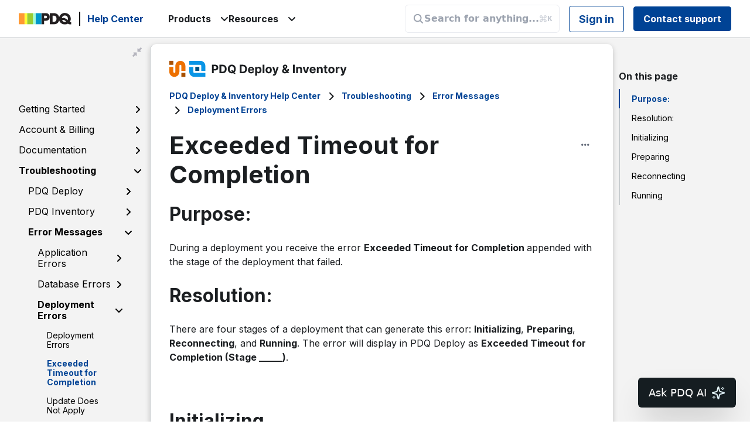

--- FILE ---
content_type: text/html; charset=utf-8
request_url: https://help.pdq.com/hc/en-us/articles/4405699969179-Exceeded-Timeout-for-Completion
body_size: 14537
content:
<!DOCTYPE html>
<html dir="ltr" lang="en-US">
<head>
  <meta charset="utf-8" />
  <!-- v26815 -->


  <title>Exceeded Timeout for Completion &ndash; PDQ Deploy &amp; Inventory Help Center</title>

  

  <meta name="description" content="Purpose: During a deployment you receive the error Exceeded Timeout for Completion appended with the stage of the deployment that failed...." /><meta property="og:image" content="https://help.pdq.com//theme.zdassets.com/theme_assets/17901/8482428c6217be2b3a02a0f7910830398bb503c3.svg" />
<meta property="og:type" content="website" />
<meta property="og:site_name" content="PDQ Deploy &amp; Inventory Help Center" />
<meta property="og:title" content="Exceeded Timeout for Completion" />
<meta property="og:description" content="Purpose:
During a deployment you receive the error Exceeded Timeout for Completion appended with the stage of the deployment that failed.
Resolution:
There are four stages of a deployment that can ..." />
<meta property="og:url" content="https://help.pdq.com/hc/en-us/articles/4405699969179-Exceeded-Timeout-for-Completion" />
<link rel="canonical" href="https://help.pdq.com/hc/en-us/articles/4405699969179-Exceeded-Timeout-for-Completion">
<link rel="alternate" hreflang="en-us" href="https://help.pdq.com/hc/en-us/articles/4405699969179-Exceeded-Timeout-for-Completion">
<link rel="alternate" hreflang="x-default" href="https://help.pdq.com/hc/en-us/articles/4405699969179-Exceeded-Timeout-for-Completion">

  <link rel="stylesheet" href="//static.zdassets.com/hc/assets/application-f34d73e002337ab267a13449ad9d7955.css" media="all" id="stylesheet" />
  <link rel="stylesheet" type="text/css" href="/hc/theming_assets/17901/433604/style.css?digest=44726748096795">

  <link rel="icon" type="image/x-icon" href="//theme.zdassets.com/theme_assets/17901/86cf2e902f7c5bbd855bbfa94dd2b2ddb995275e.png">

    <script async src="https://www.googletagmanager.com/gtag/js?id=G-7K6Y7NWHMJ"></script>
<script>
  window.dataLayer = window.dataLayer || [];
  function gtag(){dataLayer.push(arguments);}
  gtag('js', new Date());
  gtag('config', 'G-7K6Y7NWHMJ');
</script>


  


<!-- Google tag (gtag.js) -->
<script async src="https://www.googletagmanager.com/gtag/js?id=G-7K6Y7NWHMJ"></script>
<script>
  window.dataLayer = window.dataLayer || [];
  function gtag(){dataLayer.push(arguments);}
  gtag('js', new Date());

  gtag('config', 'G-7K6Y7NWHMJ');
</script>








<meta name="viewport" content="width=device-width, initial-scale=1.0" />
<link rel="preconnect" href="https://fonts.gstatic.com" />




  <link
    href="https://fonts.googleapis.com/css2?family=Fjalla+One&family=Inter:wght@400;700&family=Lato:wght@300;400;700&display=swap"
    rel="stylesheet"
  />














  <link
    href="https://fonts.googleapis.com/css2?family=Fjalla+One&family=Inter:wght@400;700&family=Lato:wght@300;400;700&display=swap"
    rel="stylesheet"
  />












<link
  rel="stylesheet"
  href="https://use.fontawesome.com/releases/v5.15.3/css/all.css"
/>
<link
  rel="stylesheet"
  href="https://cdnjs.cloudflare.com/ajax/libs/font-awesome/5.5.0/css/all.min.css"
/>
<link
  rel="stylesheet"
  href="https://cdnjs.cloudflare.com/ajax/libs/font-awesome/6.2.0/css/all.min.css"
/>
<link
  rel="stylesheet"
  href="//cdn.jsdelivr.net/gh/highlightjs/cdn-release@10.7.2/build/styles/atom-one-dark.min.css"
/>
<link
  rel="stylesheet"
  href="//cdn.jsdelivr.net/npm/magnific-popup@1.1.0/dist/magnific-popup.min.css"
/>
<link
  rel="stylesheet"
  href="https://cdn.jsdelivr.net/npm/quill@2.0.2/dist/quill.snow.css"
/>
<link rel="stylesheet" href="https://cdn.jsdelivr.net/npm/quill@2.0.2/dist/quill.bubble.css" />
<link 
  rel="stylesheet"
  href="https://fonts.googleapis.com/icon?family=Material+Icons"
/>


<link rel="stylesheet" href="/hc/theming_assets/01HZFF81PC8WZKEXE69595P3NX" />
<link rel="stylesheet" href="/hc/theming_assets/01HZFF818NS4HVFN5MGNG1SRPN" />
<link rel="stylesheet" href="/hc/theming_assets/01HZFF813M045SW5Z2EFPKJT31" />
<script src="//cdn.jsdelivr.net/npm/jquery@3.6.0/dist/jquery.min.js"></script>
<script src="//cdn.jsdelivr.net/npm/magnific-popup@1.1.0/dist/jquery.magnific-popup.min.js"></script>
<script src="//cdn.jsdelivr.net/gh/highlightjs/cdn-release@10.7.2/build/highlight.min.js"></script>
<script src="https://cdn.jsdelivr.net/npm/quill@2.0.2/dist/quill.js"></script>
<script src="https://unpkg.com/turndown/dist/turndown.js"></script>

<script>
  window.LotusConfig = {};
  LotusConfig.css = {
    activeClass: 'is-active',
    hiddenClass: 'is-hidden'
  };
  LotusConfig.signedIn = false;
</script>

<script src="https://cdn.jsdelivr.net/npm/@ryangjchandler/spruce@2.x.x/dist/spruce.umd.js"></script>
<script src="https://cdn.jsdelivr.net/gh/alpinejs/alpine@v2.8.2/dist/alpine.min.js"></script>
<script> window.Spruce.store('mobileMenu', { isOpen: false, }); </script>
<script src="/hc/theming_assets/01HZFF7TSP36FN3NB3A5TYTP7Y"></script>
<script src="/hc/theming_assets/01HZFF7V1W70JQQAH5B5TY74AD"></script>
<script src="/hc/theming_assets/01J2Y91GV9A1GH3J7824HAHAY2"></script>
<script src="/hc/theming_assets/01HZFF7T49MZZWF5D71YV0R2GY"></script>
<script src="/hc/theming_assets/01HZFF81EXE79HQ97XQC88MBJG"></script>
<script src="/hc/theming_assets/01HZFF81N61VQASHEBDK0WHTMP"></script>
<script src="/hc/theming_assets/01HZFF80X3HNWVHK0M8V0D4T5Y"></script>
<script src="/hc/theming_assets/01HZFF80XZ33ZC4JXYH0WG1MRF"></script>
<script src="/hc/theming_assets/01HZFF7VY3Z87VCAMPH4W3QHGM"></script>
<script src="/hc/theming_assets/01HZFF80K71AB4Y306PGDZVB0P"></script>
<script src="/hc/theming_assets/01HZFF7SR5CEH4B8MQC2EF1N40"></script>
<script src="/hc/theming_assets/01HZFF7TZMPVJM3JGCN51E3F4K"></script>
<script src="/hc/theming_assets/01HZFF7V3KK02ABYBXNMMYE2EN"></script>
<script src="/hc/theming_assets/01HZFF7VFASNE3C7CRS0Q47YW5"></script>
<script src="/hc/theming_assets/01HZFF7ZK5WGVGY4RM41YDGP99"></script>
<script src="/hc/theming_assets/01HZFF7WEFY2TZ0RZACF96YJ5H"></script>
<script src="/hc/theming_assets/01HZFF7YM9VCV7PJGQJ655H0K8"></script>
<script src="/hc/theming_assets/01K6K565G1VXX7DZRYHKY0A7NW"></script>
<script src="/hc/theming_assets/01JMAVT7H77509X4NVXM2GQ6KK"></script>
<script src="/hc/theming_assets/01J7GVPW25WB2JWWZ8J8DF3QBJ"></script>
<script src="/hc/theming_assets/01J18QPEPED6RARSC6JJK7N53X"></script>
<script src="/hc/theming_assets/01J18QPEDF9DME86RE2ZB1BE9K"></script>
<script src="/hc/theming_assets/01J5BEY7HAPXQSC5GY3SXZCYMA"></script>
<script src="/hc/theming_assets/01J7GVPWBS4QA920S1E8SCXDB6"></script>
<script src="/hc/theming_assets/01JN492QBAGY6KZ1RH3BM5CFFC"></script>
<script
  id="inkeep-script"
  type="module"
  src="https://cdn.jsdelivr.net/npm/@inkeep/cxkit-js@0.5/dist/embed.js"
  defer
></script>

<script>
    const apiData = new ApiData({
    cacheLifetime: 0 * 60 * 1000, // 0 min
  });
    LotusConfig.icons = {
  

  
    default: "/hc/theming_assets/01K5RV8TBW5WEPNCVAY1EAEEZ8",
  

  

  

  

  //Connect 
  11223344556677: "/hc/theming_assets/01K5RV8S0B2SAZDYM481433G5Z", //Getting Started 
  9015154341787: "/hc/theming_assets/01K5RV8S1NJW4C4VDNG2286019", //Documentation
  11223344556677: "/hc/theming_assets/01K5RV8WNYVQSMC7GT8D3GFFGS", //Troubleshooting
  11223344556677: "/hc/theming_assets/01K5RV8S97796RHX2MH26MYFFE", //Accounts and billing
  7789012413467: "/hc/theming_assets/01K5RV8W5QMMT3Y21K8K15KRPF", //Release Notes 
  //DI
  11466987318043: "/hc/theming_assets/01K5RV8S0B2SAZDYM481433G5Z", //Getting Started
  11467000715163: "/hc/theming_assets/01K5RV8S1NJW4C4VDNG2286019", //Documentation
  11467004460571: "/hc/theming_assets/01K5RV8WNYVQSMC7GT8D3GFFGS", //Troubleshooting
  11466864124571: "/hc/theming_assets/01K5RV8S97796RHX2MH26MYFFE", //Accounts and billing
  1260802719849: "/hc/theming_assets/01K5RV8RQ1ZD894YGWGZNRAGVQ", //Internal Documentation 
  4410634113051: "/hc/theming_assets/01K5RV8VMHNE2BVWHT8D75AJAH", //SimpleMDM 
  //Detect
  24283906077851: "/hc/theming_assets/01K5RV8S1NJW4C4VDNG2286019", //Documentation
  24389994554907: "/hc/theming_assets/01K5RV8WNYVQSMC7GT8D3GFFGS", //Troubleshooting 
  //SimpleMDM 
  9771585341083: "/hc/theming_assets/01K5RV8RYJCHGFTRTVV3XQQ8DK", //Getting Started
  9349165256091: "/hc/theming_assets/01K5RV8RAYWRFHC36QM38APJD4", //Documentation
  12599378732187: "/hc/theming_assets/01K5RV8RX21E09DHW1EYZV077M", //Release Notes
  9349259999771: "/hc/theming_assets/01K5RV8W1Y1A4QCFPP2774AFWP", //Support Internal KB 
  11223344556677: "/hc/theming_assets/01K5RV8W0CR87XRKAYA9M7FMN8", //Troubleshooting 
  11223344556677: "/hc/theming_assets/01K5RV8VV6B3EMED8BMZ8DS4JW", //Accounts and billing 
  //SmartDeploy 
  12980383708187: "/hc/theming_assets/01HZFF7TQ6ZZ8AGK76PZ7Y12F9", //User's Guide 
  15165218239515: "/hc/theming_assets/01HZFF7TERX60HMPBAG01ZWZH6", //Release Notes 
  12982074156315: "/hc/theming_assets/01HZFF7VSMHNCV51HWST2K1EJY", //Advanced Configuration & Troubleshooting 
  12982074162331: "/hc/theming_assets/01HZFF80SDHD6PZFSS21P6J3B5", //Additional Information 
  12982087583003: "/hc/theming_assets/01HZFF7W8SZDT4BD6XQTV3R33A", //Internal SmartDeploy Wiki 
  26759318634651: "/hc/theming_assets/01HZFF80K1MSGFGJ72M4C1Z2RD", //Accounts and billing 
  };

  const assetUrls = {
    deployIcon: "/hc/theming_assets/01K5RV8VY2RPVTB56FZVH4K802",
    blackdeployIcon: "/hc/theming_assets/01K5RV8VV4ZDM1E090R907BWCY",
    connectIcon: "/hc/theming_assets/01K5RV8WGE3S7EHGMXTD83K0SX",
    blackconnectIcon: "/hc/theming_assets/01K5RV8WE931307TBQM9NFXDQN",
    gettingStarted: "/hc/theming_assets/01K5RV8S0B2SAZDYM481433G5Z",
    documentation: "/hc/theming_assets/01K5RV8S1NJW4C4VDNG2286019",
    internalDocs: "/hc/theming_assets/01K5RV8RQ1ZD894YGWGZNRAGVQ",
  };
</script>
  
</head>
<body class="community-enabled">
  
  
  

  


<!-- Google tag (gtag.js) -->
<script async src="https://www.googletagmanager.com/gtag/js?id=G-7K6Y7NWHMJ"></script>
<script>
  window.dataLayer = window.dataLayer || [];
  function gtag(){dataLayer.push(arguments);}
  gtag('js', new Date());

  gtag('config', 'G-7K6Y7NWHMJ');
</script>

<!-- Inkeep Chat Config -->
<script>
  window.inkeepBrandConfig = {
    apiKey: "e9d5ce0b0f8a9a91eba655bd20759a8975263f7d43f7f9ed",
    brandName: "PDQ Deploy & Inventory",
    brandColor: "#E8F6FE",
    exampleQuestions: [
      "How do I create a custom package?",
      "Why isn't a deployment running?",
      "Can I target a dynamic collection?"
    ]
  };
</script>
<!--End Inkeep Chat Config -->

<!-- Google Tag Manager (noscript) -->
<noscript><iframe src="https://www.googletagmanager.com/ns.html?id=GTM-WHL75MZ"
height="0" width="0" style="display:none;visibility:hidden"></iframe></noscript>
<!-- End Google Tag Manager (noscript) -->








<a class="lt-skip-navigation" tabindex="1" href="#main-content">Skip to main content</a>
<div class="lt-layout">
  <header class="lt-topbar lt-container lt-py-2 lt-d-print-none" data-topbar>
    <div class="lt-container-inner lt-d-flex lt-align-items-center lt-w-100">
      <div class="lt-d-flex lt-align-items-center">
        <a href="https://www.pdq.com/" target="_blank">
          <img class="lt-topbar__logo lt-flex-shrink-0" src="//theme.zdassets.com/theme_assets/17901/8482428c6217be2b3a02a0f7910830398bb503c3.svg" alt="Logo">
        </a>
        
          <a class="lt-d-none lt-d-sm-inline-flex lt-topbar__hc-name" title="Home" href="/hc/en-us">
            
              Help Center
            
          </a>
        
      </div>

      <div class="lt-d-flex lt-w-100 lt-justify-content-between">
        <div class="portal-selector__wrapper ml lt-d-flex lt-flex-row lt-justify-content-center lt-align-items-center lt-gap-4">
          <div class="portal-selector__title" id="portal-select">
            <span class="">
              Products
              <span>
                <i class="fa-solid fa-angle-down"></i>
              </span>
            </span>
            <ul class="portal-selector__list">
              <li class="portal-selector__item">
                <a href="https://pdqconnect.zendesk.com/hc/" class="portal-selector__link">
                  PDQ Connect
                </a>
              </li>
              <li class="portal-selector__item">
                <a href="https://help.pdq.com/hc/" class="portal-selector__link">
                  PDQ Deploy &amp; Inventory
                </a>
              </li>
              <li class="portal-selector__item">
                <a href="http://pdqdetect.zendesk.com/hc" class="portal-selector__link">
                  PDQ Detect
                </a>
              </li>
              <li class="portal-selector__item">
                <a href="https://simplemdm.zendesk.com/hc/" class="portal-selector__link">
                  SimpleMDM
                </a>
              </li>
              <li class="portal-selector__item">
                <a href="https://smartdeploy.pdq.com/hc/" class="portal-selector__link">
                  SmartDeploy
                </a>
              </li>
            </ul>
          </div>
          <div class="portal-selector__title" id="portal-select">
            <span class="">
              Resources
              <span>
                <i class="fa-solid fa-angle-down"></i>
              </span>
            </span>
            <ul class="portal-selector__list">

              
                
                <li class="portal-selector__item">
                  <a href="https://www.pdq.com/blog/" class="portal-selector__link">
                    Blog
                  </a>
                </li>
                
              
              
              <li class="portal-selector__item">
                <a href="https://discord.gg/invite/pdq" class="portal-selector__link">
                  Community Discord
                </a>
              </li>

              
              <li class="portal-selector__item">
                <a href="https://help.pdq.com/hc/en-us/p/packagelibraryinfo" class="portal-selector__link">
                  Package Library
                </a>
              </li>
              <li class="portal-selector__item">
                <a href="https://www.pdq.com/pdq-deploy-and-inventory/roadmap/" class="portal-selector__link">
                  Roadmap
                </a>
              </li>
              

              

              <li class="portal-selector__item">
                <a href="https://discover.pdq.com" class="portal-selector__link">
                  Discover PDQ
                </a>
              </li>
              <li class="portal-selector__item">
                <a href="https://pdq.statuspage.io/" class="portal-selector__link">
                  Status Page
                </a>
              </li>
            </ul>
          </div>
        </div>
        <div class="lt-justify-content-between">
          <button
            class="lt-menu-toggle"
            aria-label="Toggle navigation menu"
            aria-controls="user-nav"
            x-data="{}"
            x-bind:aria-expanded="$store.mobileMenu.isOpen"
            x-bind:class="{'is-active': $store.mobileMenu.isOpen}"
            x-on:click="$store.mobileMenu.isOpen = !$store.mobileMenu.isOpen"
            x-on:keydown.escape="$store.mobileMenu.isOpen = false"
          >
            <span></span>
          </button>
          <nav
            class="lt-topbar__controls lt-d-flex lt-flex-column lt-align-items-start lt-flex-lg-row lt-align-items-lg-center"
            id="user-nav"
            x-data="{}"
            x-bind:class="{'is-active': $store.mobileMenu.isOpen}"
            x-on:keydown.escape="$store.mobileMenu.isOpen = false">

            

            

              
            <div id="inkeepSearchBarNav"></div>

            
              
                <a class="lt-btn lt-btn--topbar" rel="nofollow" data-auth-action="signin" title="Opens a dialog" role="button" href="/hc/en-us/signin?return_to=https%3A%2F%2Fhelp.pdq.com%2Fhc%2Fen-us%2Farticles%2F4405699969179-Exceeded-Timeout-for-Completion">
                  Sign in
                </a>
              
            

              <a class='lt-btn lt-btn--topbar lt-btn--submit-request' href="/hc/requests/new">Contact support</a>
          </nav>
        </div>
      </div>
    </div>
  </header>

<script type="text/javascript" defer>
  const inkeepScript = document.getElementById("inkeep-script");
  const brandConfig = window.inkeepBrandConfig || {};

// Reusable support ticket action
const createSupportTicketAction = (isEscalation = false) => ({
  type: "invoke_callback",
  callback: ({ conversation }) => {
    try {
      const { messages, userProperties } = conversation;

      // Format description based on whether it's an escalation or regular ticket
      let description;
      let subject;

      if (isEscalation) {
        // For escalation - include full conversation history
        description = messages.length > 0
          ? "AI Chat Escalation - Confidence Issue\n\n" +
            "Chat History:\n" +
            messages.map(msg => `${msg.role.toUpperCase()}: ${msg.content}`).join('\n\n')
          : "AI Chat Escalation - Confidence Issue";
        subject = "AI Chat Escalation - " + (brandConfig.brandName || "");
      } else {
        // For regular support - just user messages
        description = messages.length > 0
          ? "Here's what I need help with:\n\n" +
            messages
              .filter((message) => message.role === "user")
              .map((message) => message.content)
              .join("\n")
          : "";
        subject = "AI Chat Support Request - " + (brandConfig.brandName || "");
      }

      const userEmail = String(userProperties?.["email"] || "");
      const params = new URLSearchParams();
      params.set("tf_description", description);
      params.set("tf_subject", subject);
      if (userEmail) {
        params.set("tf_email", userEmail);
      }
      params.set("source", "inkeep_ai"); // Track this came from Inkeep AI

      // Use relative path to avoid subdomain issues
      const url = `/hc/requests/new?${params.toString()}`;
      window.location.href = url;
    } catch (error) {
      console.error("Error opening support form", error);
    }
  }
});

const config = {
  baseSettings: {
    apiKey: brandConfig.apiKey,
    organizationDisplayName: brandConfig.brandName,
    primaryBrandColor: brandConfig.brandColor,
    theme: {
      styles: [
        {
          key: "main",
          type: "link",
          value: "/hc/theming_assets/01K6K564S80PA5SV6EB9PCVSEE",
        },
      ],
    },
  },
  aiChatSettings: {
    exampleQuestions: brandConfig.exampleQuestions || [
      "How can I get help?",
      "Where do I start?",
      "What can I ask you?"
    ],
    getHelpOptions: [
    {
      icon: { builtIn: "IoHelpBuoyOutline" },
      name: "Create a support ticket",
      action: createSupportTicketAction(true) // Use regular ticket action
    },
  ],
    introMessage: "We’re testing a very-much-in-beta AI search (and more!) assistant for PDQ products. It’s fast and occasionally useful. Give it a spin and rate the answers; it learns faster than most interns.",
    getTools: () => [
      {
        type: "function",
        function: {
          name: "provideAnswerConfidence",
          description: "Determine how confident the AI assistant was and whether or not to escalate to humans.",
          parameters: {
            type: "object",
            properties: {
              answerConfidence: {
                type: "string",
                enum: ["not_confident", "no_sources", "other", "confident"],
              },
            },
            required: ["answerConfidence"],
          },
        },
        renderMessageButtons: ({ args }) => {
          const confidence = args.answerConfidence;
          if (["not_confident", "no_sources", "other"].includes(confidence)) {
            return [
              {
                label: "Create Ticket",
                icon: { builtIn: "LuUsers" },
                action: createSupportTicketAction(true) // Use escalation ticket action
              }
            ];
          }
          return [];
        }
      }
    ]
  },
  label: "Ask PDQ AI",
  searchLabel: "KB Search",
  askAILabel: "Ask AI (Beta)",
};
 
  inkeepScript.addEventListener("load", () => {
    if (document.body) {
      const navSearchBarContainer =
        document.getElementById("inkeepSearchBarNav");
      const heroSearchBarContainer = document.getElementById(
        "inkeepSearchBarHero"
      );
 
      Inkeep.ChatButton(config); // initialize the ChatButton widget
      navSearchBarContainer && Inkeep.SearchBar("#inkeepSearchBarNav", config); // initialize the nav SearchBar widget
      heroSearchBarContainer &&
        Inkeep.SearchBar("#inkeepSearchBarHero", config); // initialize the hero SearchBar widget
    }
  });
</script>


  <main role="main">
    <div class="lt-search-box lt-container lt-py-5 is-hidden lt-search-box--small lt-mt-n8 lt-d-print-none">
  <div class="lt-container-inner">
    <form role="search" class="search" data-search="" data-instant="true" autocomplete="off" action="/hc/en-us/search" accept-charset="UTF-8" method="get"><input type="hidden" name="utf8" value="&#x2713;" autocomplete="off" /><input type="search" name="query" id="query" placeholder="Search" autocomplete="off" aria-label="Search" /></form>
  </div>
</div>

<div class="lt-container article-page">
  <div class="lt-container-inner">
    <div class="lt-article-container" id="main-content">
      <div class="lt-article-container__column lt-article-container__sidenav">

        <div class="sidenav-parent">
          <div class="sidenav-icon-wrapper">
            <button class="sidenav-button" id="sidenav-button">
              <i class="fa-solid fa-down-left-and-up-right-to-center sidenav-icon" id="sidenav-icon"></i>
            </button>
          </div>
          <div class="universal-search us-inline" style="visibility:hidden"><form role="search" class="search" data-search="" data-instant="true" autocomplete="off" action="/hc/en-us/search" accept-charset="UTF-8" method="get"><input type="hidden" name="utf8" value="&#x2713;" autocomplete="off" /><input type="search" name="query" id="query" placeholder="Search" autocomplete="off" aria-label="Search" />
<input type="submit" name="commit" value="Search" /></form></div>
          <div data-sidenav='{"mobileBreakpoint": 991, "homeTitle": ""}'></div>
        </div>
      </div>
      <div class="lt-article-container__column lt-article-container__article lt-pt-8">
        <div class="lt-my-3 lt-d-print-none">
          

          
          <img src="/hc/theming_assets/01K5RV8WWCGZGY21PH1RH3VYYH">
          

          

          

          
        </div>
        <div class="lt-mb-4 lt-d-print-none">
          <ol class="breadcrumbs">
  
    <li title="PDQ Deploy &amp; Inventory Help Center">
      
        <a href="/hc/en-us">PDQ Deploy &amp; Inventory Help Center</a>
      
    </li>
  
    <li title="Troubleshooting">
      
        <a href="/hc/en-us/categories/11467004460571-Troubleshooting">Troubleshooting</a>
      
    </li>
  
    <li title="Error Messages">
      
        <a href="/hc/en-us/sections/11468084713755-Error-Messages">Error Messages</a>
      
    </li>
  
    <li title="Deployment Errors">
      
        <a href="/hc/en-us/sections/11468129494171-Deployment-Errors">Deployment Errors</a>
      
    </li>
  
</ol>

        </div>
        <article class="lt-article lt-mb-4" data-article itemscope itemtype="http://schema.org/Article">
        <header>
          <div class="article-title-container">
            <h1 class="lt-article__title lt-mb-4 lt-fs-3 lt-fs-md-1" itemprop="name">
              
              Exceeded Timeout for Completion
            </h1>
            <!-- Add three-dot menu -->
            <div class="article-options-menu">
              <button id="article-options-btn" class="article-options-btn" aria-label="Article options">
                <i class="fa fa-ellipsis-h"></i>
              </button>
              <div id="article-options-dropdown" class="article-options-dropdown">
                <button id="copy-markdown-btn" class="dropdown-option">
                  <i class="fa fa-clipboard"></i> Copy content in Markdown
                </button>
              </div>
            </div>
          </div>
        </header>


          <div class="lt-article__body" itemprop="articleBody">
            <h2 id="h_01HWQPX86847FJM32K947GP9C6"><strong>Purpose:</strong></h2>
<p>During a deployment you receive the error <strong>Exceeded Timeout for Completion </strong>appended with the stage of the deployment that failed.</p>
<h2 id="h_01HWQPX8681VQWPS95FQRK8TBF"><strong>Resolution:</strong></h2>
<p>There are four stages of a deployment that can generate this error: <strong>Initializing</strong>, <strong>Preparing</strong>, <strong>Reconnecting</strong>, and <strong>Running</strong>. The error will display in PDQ Deploy as <strong>Exceeded Timeout for Completion (Stage _____)</strong>.</p>
<p>&nbsp;</p>
<h2 id="h_01HWQPX86807K9K7XFC2MC49QG">Initializing</h2>
<p>The <strong>Initializing </strong>stage is where the PDQ Deploy server makes the initial connection to the target computer(s). If the error <strong>Exceeded Timeout for Completion (Stage Initializing)</strong> is encountered, something is preventing the server from successfully connecting to the target or a slow connection to the target caused the timeout period to expire.</p>
<ul>
<li>Verify that the required <a href="https://help.pdq.com/hc/en-us/articles/220533627-Windows-Firewall-Ports-and-Exceptions">Windows Firewall</a> &amp; <a href="https://help.pdq.com/hc/en-us/articles/115002701052-Recommended-Antivirus-Antimalware-Exclusions-for-PDQ-Products">Anti-Virus exceptions</a> are in place.</li>
<li>Reboot the target and attempt the deployment again.</li>
</ul>
<h2 id="h_01HWQPX868M2E186PQ7Q8R94BC">Preparing</h2>
<p>The <strong>Preparing</strong> stage is when PDQ Deploy is copying the necessary files and creating the required <a href="https://help.pdq.com/hc/en-us/articles/220509287-How-It-Works-PDQ-Deploy">PDQ Deploy Runner Service</a> to perform the deployment. If the error <strong>Exceeded Timeout for Completion (Stage Preparing)</strong> is encountered, something is preventing the files from being successfully copied to the target or the <a href="https://help.pdq.com/hc/en-us/articles/220509287-How-It-Works-PDQ-Deploy">PDQ Deploy Runner Service</a> from being created.</p>
<ul>
<li>Verify that the required <a href="https://help.pdq.com/hc/en-us/articles/220533627-Windows-Firewall-Ports-and-Exceptions">Windows Firewall</a> &amp; <a href="https://help.pdq.com/hc/en-us/articles/115002701052-Recommended-Antivirus-Antimalware-Exclusions-for-PDQ-Products">Anti-Virus exceptions</a> are in place.</li>
<li>Verify that the <strong>Deploy User</strong> account has been granted the <a href="https://help.pdq.com/hc/en-us/articles/115002510472-PDQ-Credentials-Explained">required permissions</a> as well as the ability to <a href="https://help.pdq.com/hc/en-us/articles/220534287-Enable-Credentials-to-Log-on-as-a-Service-">log on as a service</a> on the target computer.</li>
<li>Ensure that the configured timeout period is sufficient for the deployment.
<ul>
<li>Some deployments will take longer than others. For example, a Microsoft 365 deployment will need to copy over more files and will take longer than a 7-Zip deployment. Make sure your timeout settings are appropriate for the size and amount of files being copied.
<ul>
<li>Timeout periods can be configured globally under <strong>Options &gt; Preferences &gt; Deployments &gt; Timeout</strong>.</li>
<li>Timeout periods be configured per-package in the package <strong>Properties</strong> under the<strong>Options </strong>tab.</li>
</ul>
</li>
</ul>
</li>
<li>Reboot the target and attempt the deployment again.</li>
</ul>
<h2 id="h_01HWQPX868V09MWCP56B0GVVRY">Reconnecting</h2>
<p>The <strong>Reconnecting</strong> stage happens when the server loses connectivity to the target and attempts to re-create the connection to continue the deployment. If the error <strong>Exceeded Timeout for Completion (Stage Reconnecting)</strong> is encountered the deployment timed out while trying to reconnect to the target, likely due to the target rebooting or issues with the Windows Firewall, Anti-Virus, or a network appliance breaking the connection during the deployment.</p>
<ul>
<li>Verify that the required <span class="wysiwyg-color-black"><a href="https://help.pdq.com/hc/en-us/articles/220533627-Windows-Firewall-Ports-and-Exceptions">Windows Firewall</a> &amp; <a href="https://help.pdq.com/hc/en-us/articles/115002701052-Recommended-Antivirus-Antimalware-Exclusions-for-PDQ-Products">Anti-Virus exceptions</a></span> are in place.</li>
<li>Ensure that the configured timeout period is sufficient for the deployment.
<ul>
<li>Timeout periods can be configured globally under <strong>Options &gt; Preferences &gt; Deployments &gt; Timeout</strong>.</li>
<li>Timeout periods be configured per-package in the package <strong>Properties</strong> under the <strong>Options </strong>tab.</li>
</ul>
</li>
<li>Reboot the target and attempt the deployment again.</li>
</ul>
<h2 id="h_01HWQPX869PCRP160PNZEXFNXR">Running</h2>
<p>The <strong>Running</strong> stage is where the <a href="https://help.pdq.com/hc/en-us/articles/220509287-How-It-Works-PDQ-Deploy">PDQ Deploy Runner Service</a> is performing the steps of the deployment package on the target computer. If the error '<strong>Exceeded Timeout for Completion (Stage Running)'</strong> or '<strong>Exceeded timeout for completion. {0}Are you missing silent install parameters?'</strong> is encountered, it is most likely an issue with the silent parameters not being properly configured in the package, missing dependencies, or the timeout setting needing to be extended for a large deployment.</p>
<ul>
<li>Make sure that you have the proper silent install parameters configured in the package.
<ul>
<li>If the installation file is an EXE, this may require consulting the software vendor's documentation to find the silent install parameters.
<ul>
<li><a href="https://help.pdq.com/hc/en-us/articles/226499888-How-to-Create-a-Basic-EXE-Package">How to Create a Basic EXE Package</a></li>
</ul>
</li>
<li>If the installation file is an MSI, the silent install parameters are typically standardized and can be chosen while the package is being created under <strong>MSI Options</strong>.
<ul>
<li><a href="https://help.pdq.com/hc/en-us/articles/226371427-How-to-Create-a-Basic-MSI-Package">How to Create a Basic MSI Package</a></li>
</ul>
</li>
</ul>
</li>
<li>Verify any dependency files, such as INI or MST files, are properly configured.</li>
<li>Ensure that the configured timeout period is sufficient for the deployment.
<ul>
<li>Some deployments will take longer than others. For example, a Microsoft 365 deployment will need to copy over more files and will take longer than a 7-Zip deployment. Make sure your timeout settings are appropriate the amount of time the installation may take.
<ul>
<li>Timeout periods can be configured globally under <strong>Options &gt; Preferences &gt; Deployments &gt; Timeout</strong>.</li>
<li>Timeout periods be configured per-package in the package <strong>Properties</strong> under the <strong>Options </strong>tab.</li>
</ul>
</li>
</ul>
</li>
<li>Copy the installation file, and any dependency files, to a test target computer and attempt to run the installation using the command line in the <strong>Command Line</strong> box from the package's installation step <strong>Details</strong> tab.
<ul>
<li>If there are any installation prompts or user inputs required for the installation to complete when attempting the install locally, this will prevent the deployment from working. In this case, verify the silent parameters are correct according to the software vendor's documentation.</li>
</ul>
</li>
</ul>
<h4 id="h_01HWQPX869399XTMS4HB5EG03F">&nbsp;</h4>
<h4 id="h_01HWQPX869R2C0V0XPVWVS2D4N"><strong>See Also:</strong></h4>
<p><a href="https://help.pdq.com/hc/en-us/articles/220509287-How-It-Works-PDQ-Deploy">Article - How It Works: PDQ Deploy</a></p>
<p><a href="https://help.pdq.com/hc/en-us/articles/220533627-Windows-Firewall-Ports-and-Exceptions">Article - Windows Firewall Ports and Exceptions</a></p>
<p><a href="https://help.pdq.com/hc/en-us/articles/115002701052-Recommended-Antivirus-Antimalware-Exclusions-for-PDQ-Products">Article - Recommended Antivirus/Antimalware Exclusions for PDQ Products</a></p>
<p><a href="https://help.pdq.com/hc/en-us/articles/115002510472-PDQ-Credentials-Explained">Article - PDQ Credentials Explained</a></p>
<p><a href="https://help.pdq.com/hc/en-us/articles/220534287-Enable-Credentials-to-Log-on-as-a-Service-">Article - Enable Credentials to "Log on as a Service"</a></p>
<p><a href="https://help.pdq.com/hc/en-us/articles/220509407">Article - Case Sensitive Silent Switches (Parameters)</a></p>
<p><a href="https://help.pdq.com/hc/en-us/articles/226499888-How-to-Create-a-Basic-EXE-Package">Article - How to Create a Basic EXE Package</a></p>
<p><a href="https://help.pdq.com/hc/en-us/articles/226371427-How-to-Create-a-Basic-MSI-Package">Article - How to Create a Basic MSI Package</a></p>
          </div>

          

            <div class="lt-d-sm-flex lt-justify-content-between lt-mb-4 lt-align-items-start">
              <div class="lt-me-sm-4">
                <div class="lt-entry-info ">
                  
                    <div class="lt-entry-info__avatar">
                      <div
                          class="lt-avatar lt-avatar--agent">
                        <img
                          class="lt-user-avatar lt-user-avatar--default"
                          src="https://help.pdq.com/system/photos/360649792791/IMG_1305.jpg" alt="" />
                      </div>
                    </div>
                  
                  <div class="lt-entry-info__content">
                    
                      <b class="author">
                        
                        Corey Collins
                        
                      </b>
                    
                    <div class="lt-meta">
                      
                        Updated <time datetime="2024-04-30T14:36:32Z" title="2024-04-30T14:36:32Z" data-datetime="relative">April 30, 2024 14:36</time>
                      
                    </div>

                    
                  </div>
                </div>
              </div>

              <div class="lt-article-subscribe lt-d-flex lt-d-print-none lt-align-items-center">
                
                  <div data-helper="subscribe" data-json="{&quot;item&quot;:&quot;article&quot;,&quot;url&quot;:&quot;/hc/en-us/articles/4405699969179-Exceeded-Timeout-for-Completion/subscription.json&quot;,&quot;follow_label&quot;:&quot;Follow&quot;,&quot;unfollow_label&quot;:&quot;Unfollow&quot;,&quot;following_label&quot;:&quot;Following&quot;,&quot;can_subscribe&quot;:true,&quot;is_subscribed&quot;:false}"></div>
                
              </div>
            </div>
        </article>

        
        
          <div class="article-votes lt-article-vote lt-d-print-none lt-mb-4 lt-p-5">
            <span class="article-votes-question">Was this article helpful?</span>
            <div class="article-votes-controls" role='radiogroup'>
              <button type="button" class="lt-btn lt-btn--default article-vote article-vote-up" data-auth-action="signin" aria-label="This article was helpful" aria-pressed="false">Yes</button>
              <button type="button" class="lt-btn lt-btn--default article-vote article-vote-down" data-auth-action="signin" aria-label="This article was not helpful" aria-pressed="false">No</button>
            </div>
          </div>
        

        

        

        <section class="lt-related-articles">
          
  <section class="related-articles">
    
      <h2 class="related-articles-title">Related articles</h2>
    
    <ul>
      
        <li>
          <a href="/hc/en-us/related/click?data=[base64]" rel="nofollow">Deployment Error Codes</a>
        </li>
      
        <li>
          <a href="/hc/en-us/related/click?data=[base64]%3D--d36818707331a607f3a6d2b02689941678116030" rel="nofollow">Kerberos: The target account name is incorrect</a>
        </li>
      
        <li>
          <a href="/hc/en-us/related/click?data=[base64]%3D--18ee41582a507deaa91453528e0398791b9817ef" rel="nofollow">Update Does Not Apply</a>
        </li>
      
        <li>
          <a href="/hc/en-us/related/click?data=[base64]%3D--3287b182ffd186461888d21adaf72fc1ced47b1d" rel="nofollow">Deployment Errors</a>
        </li>
      
        <li>
          <a href="/hc/en-us/related/click?data=BAh7CjobZGVzdGluYXRpb25fYXJ0aWNsZV9pZGwrCBs%2FL58zBToYcmVmZXJyZXJfYXJ0aWNsZV9pZGwrCJuALsgBBDoLbG9jYWxlSSIKZW4tdXMGOgZFVDoIdXJsSSJDL2hjL2VuLXVzL2FydGljbGVzLzU3MTkyNzIxNDQ2NjctUERRLVBhY2thZ2UtTGlicmFyeS1DaGFuZ2Vsb2cGOwhUOglyYW5raQo%3D--02ede4c166f42c7815e04d946709d6dcd60476f2" rel="nofollow">PDQ Package Library Changelog</a>
        </li>
      
    </ul>
  </section>


        </section>

        

        <section class="lt-article-cta lt-py-8">
          Still have a question or want to share what you have learned? Visit our <a href="https://www.discord.gg/pdq">Community Discord</a> to get help and collaborate with others.
        </section>   

      </div>
      <div class="lt-article-container__column lt-article-container__toc lt-d-print-none lt-pt-8">
        <div data-toc='{"mobileBreakpoint": 991, "title": "On this page"}'></div>
      </div>

      <div class="lt-article-container__column lt-article-container__sidebar lt-d-print-none">

        
      </div>
    </div>
  </div>
</div>

    <div class="lt-container lt-footer-submit-ticket" id="footer-submit-ticket">
      <div class="lt-container-inner">
        <section class="lt-p-10">
          <div class="h2 lt-footer-submit-ticket__title lt-custom-blocks__title lt-mb-6">
            
              Not finding the help you need?
            
          </div>
          <a class="lt-btn lt-btn--primary lt-footer-submit-ticket__btn" href="/hc/en-us/requests/new">
            Submit a help ticket
          </a>
        </section>
      </div>
    </div>


  </main>

  </div>
  <footer class="lt-footer lt-container lt-p-10 lt-d-print-none">
    <div class="lt-container-inner lt-flex-column lt-d-flex text-center lt-align-items-center lt-justify-content-center">
      <a href="https://www.pdq.com" target="_blank" class="lt-footer__link">
        <img src="//theme.zdassets.com/theme_assets/17901/a38ca688bdf3d43715f8cf9bf9051a82f04458ab.svg" alt="footer">
      </a>
      <ul class="lt-footer__links">
        <li class="lt-footer__item">
          <a href="https://www.discord.gg/pdq" target="_blank" class="lt-footer__link">
            Discord
          </a>
        </li>

        <li class="lt-footer__item">
          <a href="https://www.pdq.com/careers" target="_blank" class="lt-footer__link">
            Careers
          </a>
        </li>
      </ul>
    </div>
  </footer>
</div>

<button class="lt-scroll-to-top fa fa-angle-up lt-d-print-none lt-p-0 lt-d-none lt-d-md-flex lt-justify-content-center lt-align-items-center" data-scroll-to-top>
  <div class="sr-only">Return to top</div>
</button>



<div
  class="lt-backdrop"
  x-data=""
  x-bind:class="{'is-active': $store.mobileMenu.isOpen}"
  x-on:click="$store.mobileMenu.isOpen = false">
</div>


  <div data-custom-blocks-data hidden>
    <div data-field="url">
      
        
          #
        
      
    </div>
    <div data-field="imageUrl">//theme.zdassets.com/theme_assets/17901/265de36e940eaf4376d244743f37494e72eaec7b.svg</div>
    <div data-field="title">
      
        FAQ
      
    </div>
    <div data-field="text">
      
        Questions about Lotus Themes products and services
      
    </div>
  </div>



  <div data-custom-blocks-data hidden>
    <div data-field="type">custom</div>
    <div data-field="url">
      
        
          #
        
      
    </div>
    <div data-field="imageUrl">//theme.zdassets.com/theme_assets/17901/b13654304353e489d68ba770de9fd6689d39275c.svg</div>
    <div data-field="title">
      
        Guides
      
    </div>
    <div data-field="text">
      
        Instructions related to themes installation and usage
      
    </div>
  </div>



  <div data-custom-blocks-data hidden>
    <div data-field="type">community</div>
    <div data-field="url">
      
        /hc/en-us/community/topics
      
    </div>
    <div data-field="imageUrl">//theme.zdassets.com/theme_assets/17901/70b2bc91dc4ac21d5b16949212990a9dcc8da823.svg</div>
    <div data-field="title">
      
        Community
      
    </div>
    <div data-field="text">
      
        Join discussions with other users
      
    </div>
  </div>







<div hidden data-popular-searches>
  
    installation, branding, customization
  
</div>
<script src="/hc/theming_assets/01HZFF7WQHS9YRH1Y14Q86BNSG"></script>
<script src="/hc/theming_assets/01HZFF7WCZM57ND802J3R459G8"></script>
<script src="/hc/theming_assets/01HZFF7ZJMM4E0RGK95RY89V18"></script>
<script src="/hc/theming_assets/01HZFF7TCFJP4820ZRAYJTDE4N"></script>
<script>
  (function ($, window, document) {
    if($('.lt-related-articles').length > 0 && $('.lt-related-articles ul').length === 0) {
      $('.lt-related-articles').remove();
    }
  }(jQuery, window, document));
</script>


  <!-- / -->

  
  <script src="//static.zdassets.com/hc/assets/en-us.f90506476acd6ed8bfc8.js"></script>
  <script src="https://adminarsenal.zendesk.com/auth/v2/host/without_iframe.js" data-brand-id="433604" data-return-to="https://help.pdq.com/hc/en-us/articles/4405699969179-Exceeded-Timeout-for-Completion" data-theme="hc" data-locale="en-us" data-auth-origin="433604,true,true"></script>

  <script type="text/javascript">
  /*

    Greetings sourcecode lurker!

    This is for internal Zendesk and legacy usage,
    we don't support or guarantee any of these values
    so please don't build stuff on top of them.

  */

  HelpCenter = {};
  HelpCenter.account = {"subdomain":"adminarsenal","environment":"production","name":"PDQ.com Solutions"};
  HelpCenter.user = {"identifier":"da39a3ee5e6b4b0d3255bfef95601890afd80709","email":null,"name":"","role":"anonymous","avatar_url":"https://assets.zendesk.com/hc/assets/default_avatar.png","is_admin":false,"organizations":[],"groups":[]};
  HelpCenter.internal = {"asset_url":"//static.zdassets.com/hc/assets/","web_widget_asset_composer_url":"https://static.zdassets.com/ekr/snippet.js","current_session":{"locale":"en-us","csrf_token":"hc:hcobject:server:JGjCiy7hQqVE3ZR-uNBiViZ2cA0OYp-PJVJL6U30Vg-KivlIq5Ro_JHYwxOf9jagAcybthyi6eyDEDSO_CK80w","shared_csrf_token":null},"usage_tracking":{"event":"article_viewed","data":"[base64]--01596f882c4e34c7e1b8a96f2a9b089c8d1ce052","url":"https://help.pdq.com/hc/activity"},"current_record_id":"4405699969179","current_record_url":"/hc/en-us/articles/4405699969179-Exceeded-Timeout-for-Completion","current_record_title":"Exceeded Timeout for Completion","current_text_direction":"ltr","current_brand_id":433604,"current_brand_name":"PDQ Deploy/Inventory","current_brand_url":"https://adminarsenal.zendesk.com","current_brand_active":true,"current_path":"/hc/en-us/articles/4405699969179-Exceeded-Timeout-for-Completion","show_autocomplete_breadcrumbs":true,"user_info_changing_enabled":false,"has_user_profiles_enabled":false,"has_end_user_attachments":true,"user_aliases_enabled":false,"has_anonymous_kb_voting":false,"has_multi_language_help_center":true,"show_at_mentions":false,"embeddables_config":{"embeddables_web_widget":false,"embeddables_help_center_auth_enabled":false,"embeddables_connect_ipms":false},"answer_bot_subdomain":"static","gather_plan_state":"subscribed","has_article_verification":true,"has_gather":true,"has_ckeditor":false,"has_community_enabled":true,"has_community_badges":true,"has_community_post_content_tagging":false,"has_gather_content_tags":true,"has_guide_content_tags":true,"has_user_segments":true,"has_answer_bot_web_form_enabled":false,"has_garden_modals":false,"theming_cookie_key":"hc-da39a3ee5e6b4b0d3255bfef95601890afd80709-2-preview","is_preview":false,"has_search_settings_in_plan":true,"theming_api_version":2,"theming_settings":{"toggle_translations":false,"body_bg":"#fff","brand_primary":"#004395","text_color":"#1B1E21","link_color":"#004395","button_color":"#004395","border_color":"#eceeef","block_bg":"#fff","block_hover_bg":"#fff","brand_info":"#E8F6FE","brand_success":"#0c9","brand_warning":"#FFF5E3","brand_danger":"#ff5252","font_size_base":"18px","heading_font":"'Inter', sans-serif","heading_font_weight":"700","font_family_base":"'Inter', sans-serif","line_height_base":"1.5","logo":"//theme.zdassets.com/theme_assets/17901/8482428c6217be2b3a02a0f7910830398bb503c3.svg","logo_height":"40px","favicon":"//theme.zdassets.com/theme_assets/17901/86cf2e902f7c5bbd855bbfa94dd2b2ddb995275e.png","border_radius_base":"4px","border_width":"2px","topbar_bg":"#fff","topbar_text_color":"#1B1E21","topbar_link_color":"#dff0f5","topbar_button_color":"#004395","show_help_center_name":true,"help_center_name":"Help Center","show_category_menu":false,"show_sign_in":true,"show_submit_a_request":true,"show_info_block":false,"toggle_custom_blocks":false,"toggle_promoted_articles":false,"promoted_articles_type":"list","toggle_categories":true,"homepage_logo":"//theme.zdassets.com/theme_assets/17901/591b44e392307fc5f01aced1d3abb5a9b1680810.svg","category_tree_type":"boxes","toggle_recent_activities":false,"toggle_contact_boxes":false,"toggle_bottom_cta":true,"categories_per_line":2,"promoted_articles_per_line":3,"hero_unit_mask_bg":"#004395","hero_homepage_image":"//theme.zdassets.com/theme_assets/17901/9b14ecd58caad1cd4e2539dcbc7c37042cac0704.jpg","hero_unit_bg":"#E8F6FE","hero_title":"How can we help?","search_placeholder":"Search","show_hero_unit_button":true,"show_popular_searches":false,"popular_searches_label":"Popular","popular_searches_keywords":"installation, branding, customization","info_block_title":"Information","info_block_text":"COVID-19 might have sent us home, but we are still there for you via email and chat. Delivery info COVID-19 Your parcel will arrive on time. All orders can be processed normally. The highest hygiene standards apply in our warehouse as well as at delivery. This also applies to your package and the products you order.","custom_blocks_per_line":3,"icon_color":"#004395","icon_height":"230px","custom_block_1_toggle":true,"custom_block_1_type":"custom","custom_block_1_icon":"//theme.zdassets.com/theme_assets/17901/265de36e940eaf4376d244743f37494e72eaec7b.svg","custom_block_1_title":"FAQ","custom_block_1_text":"Questions about Lotus Themes products and services","custom_block_1_url":"#","custom_block_2_toggle":true,"custom_block_2_type":"custom","custom_block_2_icon":"//theme.zdassets.com/theme_assets/17901/b13654304353e489d68ba770de9fd6689d39275c.svg","custom_block_2_title":"Guides","custom_block_2_text":"Instructions related to themes installation and usage","custom_block_2_url":"#","custom_block_3_toggle":true,"custom_block_3_type":"community","custom_block_3_icon":"//theme.zdassets.com/theme_assets/17901/70b2bc91dc4ac21d5b16949212990a9dcc8da823.svg","custom_block_3_title":"Community","custom_block_3_text":"Join discussions with other users","custom_block_3_url":"#","custom_block_4_toggle":false,"custom_block_4_type":"custom","custom_block_4_icon":"//theme.zdassets.com/theme_assets/17901/0f4bf80cf8406abc08dfc8623f28c17eff368bf3.svg","custom_block_4_title":"Hidden","custom_block_4_text":"Custom block text","custom_block_4_url":"#","custom_block_5_toggle":false,"custom_block_5_type":"custom","custom_block_5_icon":"//theme.zdassets.com/theme_assets/17901/6c8c97365904a886dbc19ff68e1308275d62f3b1.svg","custom_block_5_title":"Hidden","custom_block_5_text":"Custom block text","custom_block_5_url":"#","custom_block_6_toggle":false,"custom_block_6_type":"custom","custom_block_6_icon":"//theme.zdassets.com/theme_assets/17901/a818baac601e7415e6a5134af8d1c5bee29b6d50.svg","custom_block_6_title":"Hidden","custom_block_6_text":"Custom block text","custom_block_6_url":"#","bottom_cta_bg":"#F5F6F7","bottom_cta_title_color":"#1B1E21","bottom_cta_subtitle_color":"#dff0f5","bottom_cta_button_color":"#004395","bottom_cta_title":"Not finding the help you need?","logo_footer":"//theme.zdassets.com/theme_assets/17901/a38ca688bdf3d43715f8cf9bf9051a82f04458ab.svg","footer_bg":"#333","footer_text_color":"#101010","footer_link_color":"#101010","contact_boxes_title":"More Resources","contact_boxes_per_line":3,"contact_boxes_icon_size":"2rem","contact_box_1_toggle":true,"contact_box_1_link_toggle":false,"contact_box_1_url":"#","contact_box_1_icon":"//theme.zdassets.com/theme_assets/17901/770b0d2798243c0d3a6d5171ecdb7e93b350370a.svg","contact_box_1_title":"Register your product","contact_box_1_text":"You can get support that’s tailored to you, owner exclusives and more","contact_box_2_toggle":true,"contact_box_2_link_toggle":false,"contact_box_2_url":"#","contact_box_2_icon":"//theme.zdassets.com/theme_assets/17901/27ae40cf6b67d0c10fb31b0e44b2605e706cb341.svg","contact_box_2_title":"Our helpline hours:","contact_box_2_text":"8:00am - 8:00pm CST Monday to Friday; 9:00am - 6:00pm CST Saturday","contact_box_3_toggle":true,"contact_box_3_link_toggle":false,"contact_box_3_url":"#","contact_box_3_icon":"//theme.zdassets.com/theme_assets/17901/977f3e77f41c51c38889ea7876a4534183ac76e1.svg","contact_box_3_title":"Follow us on Twitter","contact_box_3_text":"Get the latest news and updates first","contact_box_4_toggle":false,"contact_box_4_link_toggle":true,"contact_box_4_url":"#","contact_box_4_icon":"//theme.zdassets.com/theme_assets/17901/834f5353afc2b4836d7d44da33be4f3fc4d161db.svg","contact_box_4_title":"YouTube Support","contact_box_4_text":"For how-to and support videos please visit our channel","show_articles_in_section":false,"show_article_author":true,"show_article_comments":false,"show_follow_article":true,"show_print_article":true,"show_article_sharing":true,"show_article_boxes":false,"article_boxes_icon_size":"2rem","article_box_1_toggle":true,"article_box_1_link_toggle":true,"article_box_1_url":"#","article_box_1_icon":"//theme.zdassets.com/theme_assets/17901/770b0d2798243c0d3a6d5171ecdb7e93b350370a.svg","article_box_1_title":"Register your product","article_box_1_text":"You can get support that’s tailored to you, owner exclusives and more","article_box_2_toggle":true,"article_box_2_link_toggle":true,"article_box_2_url":"#","article_box_2_icon":"//theme.zdassets.com/theme_assets/17901/27ae40cf6b67d0c10fb31b0e44b2605e706cb341.svg","article_box_2_title":"Our helpline hours:","article_box_2_text":"8:00am - 8:00pm CST Monday to Friday; 9:00am - 6:00pm CST Saturday","article_box_3_toggle":true,"article_box_3_link_toggle":true,"article_box_3_url":"#","article_box_3_icon":"//theme.zdassets.com/theme_assets/17901/977f3e77f41c51c38889ea7876a4534183ac76e1.svg","article_box_3_title":"Follow us on Twitter","article_box_3_text":"Get the latest news and updates first","article_box_4_toggle":false,"article_box_4_link_toggle":true,"article_box_4_url":"#","article_box_4_icon":"//theme.zdassets.com/theme_assets/17901/834f5353afc2b4836d7d44da33be4f3fc4d161db.svg","article_box_4_title":"YouTube Support","article_box_4_text":"Fow how-to and support videos please visit our channel","show_follow_section":true,"show_follow_community_post":true,"show_print_post":true,"show_community_post_sharing":true,"show_follow_community_topic":true,"show_new_request_tip":true,"new_request_tip_background":"#f3fafc","new_request_tip_text":"Aim to include as much information and detail in your request as possible to reduce delays between replies","error_page_articles_title":"These articles might be helpful"},"has_pci_credit_card_custom_field":true,"help_center_restricted":false,"is_assuming_someone_else":false,"flash_messages":[],"user_photo_editing_enabled":true,"user_preferred_locale":"en-us","base_locale":"en-us","login_url":"/hc/en-us/signin?return_to=https%3A%2F%2Fhelp.pdq.com%2Fhc%2Fen-us%2Farticles%2F4405699969179-Exceeded-Timeout-for-Completion","has_alternate_templates":true,"has_custom_statuses_enabled":true,"has_hc_generative_answers_setting_enabled":true,"has_generative_search_with_zgpt_enabled":false,"has_suggested_initial_questions_enabled":false,"has_guide_service_catalog":true,"has_service_catalog_search_poc":false,"has_service_catalog_itam":false,"has_csat_reverse_2_scale_in_mobile":false,"has_knowledge_navigation":false,"has_unified_navigation":false,"has_csat_bet365_branding":false,"version":"v26815","dev_mode":false};
</script>

  
  
  <script src="//static.zdassets.com/hc/assets/hc_enduser-c304a59cc4910c22eff1a91d3767ba6e.js"></script>
  <script type="text/javascript" src="/hc/theming_assets/17901/433604/script.js?digest=44726748096795"></script>
  
</body>
</html>

--- FILE ---
content_type: text/css
request_url: https://help.pdq.com/hc/theming_assets/01K6K564S80PA5SV6EB9PCVSEE
body_size: -274
content:
[data-theme="light"] .ikp-search-bar__button {
    background: white;
    border-radius: 6px;
    width: 100%;
    height: 3rem;
}

/* Hero search bar on homepage - larger size */
#inkeepSearchBarHero .ikp-search-bar__button {
    padding: 16px 20px;
    font-size: 16px;
    min-height: 56px;
}

.ikp-chat-button__button {
    border-radius: 6px;
    width: 100%;
}

--- FILE ---
content_type: application/javascript
request_url: https://help.pdq.com/hc/theming_assets/01HZFF7WEFY2TZ0RZACF96YJ5H
body_size: -174
content:
$(window).on('apiDataFetched', function(e, data, options, fromStr) {
    const categories = data.categories;
    const categoriesList = document.querySelector('.js-categories-list');
    categories.forEach((category) => {
        const name = category.name;
        const desc = category.description;
        const filtered = ApiData.filterByCategoryId(data, category.id);
        const articleURL = filtered.articles[0].html_url;
        categoriesList.insertAdjacentHTML('beforeend',
            `<li class="lt-block-list-item">
                    <a class="lt-block-list-item__link" href="${articleURL}">
                      <img data-lotus-icon="${category.id}" alt="${name}">
                      <div class="lt-ml-1">
                        <div class="h4 lt-block-list-item__title">${name}</div>
                        ${desc ? `<div class="lt-block-list-item__desc">${desc}</div>` : ''}
                      </div>
                    </a>
                  </li>`);
        LotusIcons.insertIcons();
    })
});


--- FILE ---
content_type: application/javascript
request_url: https://help.pdq.com/hc/theming_assets/01J2Y91GV9A1GH3J7824HAHAY2
body_size: 203
content:
$(document).ready(function () {
  const toolbarOptions = [["bold", "italic", "underline"], ["link"], ["clean"]];

  const quill = new Quill("#callout-editor", {
    modules: {
      toolbar: toolbarOptions,
    },
    theme: "snow",
    placeholder: "Enter your text here",
  });

  // If you need to access quill instance elsewhere in your code
  window.quill = quill;

  function updateCallout() {
    const calloutType = $("#callout-type").val();
    const calloutText = quill.root.innerHTML;
    const $callout = $("#callout-preview");

    $callout.removeClass(
      `callout--info callout--success callout--warning callout--danger callout--requirement`
    );
    $callout.addClass(`callout--${calloutType}`);

    const iconClass = {
      info: "fa-info-circle",
      success: "fa-circle-check",
      warning: "fa-triangle-exclamation",
      danger: "fa-circle-exclamation",
      requirement: "fa-bullhorn",
    };

    const iconColor = {
      info: "fa-info",
      success: "fa-success",
      warning: "fa-warning",
      danger: "fa-danger",
      requirement: "fa-requirement",
    };

    $callout
      .find(".fa-icon")
      .attr(
        "class",
        `fa ${iconClass[calloutType]} fa-icon ${iconColor[calloutType]}`
      );
    $callout.find(".fa-icon").attr("title", `${calloutType.toUpperCase()}`);

    // Update the content of the preview
    $callout.find(".callout-content").html(calloutText);

    const cloneHtmlContent = `
    <div class="callout callout--${calloutType}">
        <div class="fa ${iconClass[calloutType]} fa-icon ${iconColor[calloutType]}" title="${calloutType.toUpperCase()}">&nbsp;</div>
        ${calloutText}
    </div>`;
    $("#callout-code").val(cloneHtmlContent);
  }

  $("#callout-type").change(updateCallout);
  
  // Listen for changes on the Quill editor
  quill.on('text-change', updateCallout);

  $("#copy-code").click(function () {
    const copyText = document.getElementById("callout-code");
    copyText.select();
    document.execCommand("copy");
    alert("Callout code copied!");
  });

  updateCallout();
});


--- FILE ---
content_type: image/svg+xml
request_url: https://help.pdq.com/hc/theming_assets/01K5RV8WWCGZGY21PH1RH3VYYH
body_size: 5674
content:
<svg width="305" height="34" viewBox="0 0 605 56" fill="none" xmlns="http://www.w3.org/2000/svg">
<rect width="13.5882" height="13.5882" fill="#A85000"/>
<rect x="40.7647" y="40.7646" width="13.5882" height="13.5882" fill="#A85000"/>
<path fill-rule="evenodd" clip-rule="evenodd" d="M37.3676 13.5882C35.4915 13.5882 33.9706 15.1092 33.9706 16.9853V37.3676C33.9706 46.7484 26.366 54.3529 16.9853 54.3529C7.60458 54.3529 0 46.7484 0 37.3676V20.3824H13.5882V37.3676C13.5882 39.2438 15.1092 40.7647 16.9853 40.7647C18.8614 40.7647 20.3824 39.2438 20.3824 37.3676V16.9853C20.3824 7.60458 27.9869 0 37.3676 0C46.7484 0 54.3529 7.60458 54.3529 16.9853V33.9706H40.7647V16.9853C40.7647 15.1092 39.2438 13.5882 37.3676 13.5882Z" fill="#ED7000"/>
<path fill-rule="evenodd" clip-rule="evenodd" d="M67.5294 20.3823V37.3676C67.5294 46.7483 75.134 54.3529 84.5147 54.3529H121.882V40.7647H84.5147C82.6386 40.7647 81.1177 39.2438 81.1177 37.3676V20.3823H67.5294Z" fill="#0A95E6"/>
<path fill-rule="evenodd" clip-rule="evenodd" d="M121.882 33.9706V16.9853C121.882 7.60457 114.278 -7.39098e-06 104.897 -7.39098e-06L67.5294 -7.39098e-06V13.5882L104.897 13.5882C106.773 13.5882 108.294 15.1091 108.294 16.9853V33.9706H121.882Z" fill="#0A95E6"/>
<rect x="87.9117" y="20.3823" width="13.5882" height="13.5882" fill="#005180"/>
<path d="M144.146 42V13.2513H155.488C157.668 13.2513 159.526 13.6678 161.061 14.5007C162.596 15.3242 163.765 16.4706 164.57 17.9398C165.384 19.3997 165.791 21.0842 165.791 22.9933C165.791 24.9024 165.38 26.5869 164.556 28.0468C163.733 29.5067 162.539 30.6437 160.977 31.4579C159.423 32.2721 157.542 32.6791 155.334 32.6791H148.104V27.8082H154.351C155.521 27.8082 156.485 27.607 157.243 27.2045C158.01 26.7928 158.581 26.2266 158.955 25.506C159.339 24.7761 159.531 23.9385 159.531 22.9933C159.531 22.0388 159.339 21.2059 158.955 20.4947C158.581 19.7741 158.01 19.2172 157.243 18.8242C156.475 18.4218 155.502 18.2206 154.323 18.2206H150.224V42H144.146ZM179.931 42H169.74V13.2513H180.015C182.907 13.2513 185.396 13.8269 187.483 14.9779C189.57 16.1197 191.175 17.762 192.298 19.9051C193.43 22.0481 193.996 24.6123 193.996 27.5976C193.996 30.5922 193.43 33.1658 192.298 35.3182C191.175 37.4706 189.56 39.1223 187.455 40.2734C185.358 41.4245 182.85 42 179.931 42ZM175.818 36.7921H179.678C181.475 36.7921 182.986 36.4739 184.212 35.8376C185.447 35.1918 186.374 34.1952 186.992 32.8476C187.619 31.4906 187.932 29.7406 187.932 27.5976C187.932 25.4733 187.619 23.7373 186.992 22.3897C186.374 21.0421 185.452 20.0501 184.226 19.4138C183 18.7774 181.489 18.4592 179.692 18.4592H175.818V36.7921ZM209.35 32.0053H214.515L217.112 35.3463L219.667 38.3222L224.482 44.3583H218.811L215.498 40.2874L213.8 37.873L209.35 32.0053ZM224.917 27.6257C224.917 30.7607 224.323 33.4278 223.134 35.627C221.955 37.8262 220.346 39.506 218.306 40.6664C216.275 41.8175 213.991 42.393 211.455 42.393C208.9 42.393 206.608 41.8128 204.577 40.6524C202.546 39.492 200.941 37.8122 199.762 35.613C198.583 33.4138 197.993 30.7513 197.993 27.6257C197.993 24.4906 198.583 21.8235 199.762 19.6243C200.941 17.4251 202.546 15.75 204.577 14.5989C206.608 13.4385 208.9 12.8583 211.455 12.8583C213.991 12.8583 216.275 13.4385 218.306 14.5989C220.346 15.75 221.955 17.4251 223.134 19.6243C224.323 21.8235 224.917 24.4906 224.917 27.6257ZM218.755 27.6257C218.755 25.5949 218.451 23.8824 217.842 22.488C217.243 21.0936 216.396 20.0361 215.302 19.3155C214.207 18.5949 212.925 18.2346 211.455 18.2346C209.986 18.2346 208.704 18.5949 207.609 19.3155C206.514 20.0361 205.662 21.0936 205.054 22.488C204.455 23.8824 204.156 25.5949 204.156 27.6257C204.156 29.6564 204.455 31.369 205.054 32.7634C205.662 34.1578 206.514 35.2152 207.609 35.9358C208.704 36.6564 209.986 37.0167 211.455 37.0167C212.925 37.0167 214.207 36.6564 215.302 35.9358C216.396 35.2152 217.243 34.1578 217.842 32.7634C218.451 31.369 218.755 29.6564 218.755 27.6257ZM248.76 42H238.569V13.2513H248.844C251.736 13.2513 254.225 13.8269 256.312 14.9779C258.399 16.1197 260.004 17.762 261.127 19.9051C262.259 22.0481 262.825 24.6123 262.825 27.5976C262.825 30.5922 262.259 33.1658 261.127 35.3182C260.004 37.4706 258.389 39.1223 256.284 40.2734C254.188 41.4245 251.68 42 248.76 42ZM244.647 36.7921H248.507C250.304 36.7921 251.815 36.4739 253.041 35.8376C254.276 35.1918 255.203 34.1952 255.821 32.8476C256.448 31.4906 256.761 29.7406 256.761 27.5976C256.761 25.4733 256.448 23.7373 255.821 22.3897C255.203 21.0421 254.281 20.0501 253.055 19.4138C251.829 18.7774 250.318 18.4592 248.521 18.4592H244.647V36.7921ZM277.042 42.4211C274.824 42.4211 272.915 41.9719 271.314 41.0735C269.723 40.1658 268.498 38.8837 267.637 37.2273C266.776 35.5615 266.345 33.5916 266.345 31.3175C266.345 29.0996 266.776 27.1531 267.637 25.4779C268.498 23.8028 269.709 22.4973 271.272 21.5615C272.844 20.6257 274.688 20.1578 276.803 20.1578C278.225 20.1578 279.55 20.387 280.776 20.8456C282.011 21.2948 283.087 21.9733 284.004 22.881C284.931 23.7888 285.651 24.9305 286.166 26.3061C286.681 27.6725 286.938 29.2727 286.938 31.107V32.7493H268.731V29.0434H281.309C281.309 28.1825 281.122 27.4198 280.748 26.7553C280.373 26.0909 279.854 25.5715 279.189 25.1972C278.534 24.8135 277.772 24.6217 276.901 24.6217C275.994 24.6217 275.189 24.8322 274.487 25.2533C273.794 25.6651 273.252 26.2219 272.858 26.9238C272.465 27.6163 272.264 28.3884 272.255 29.24V32.7634C272.255 33.8302 272.451 34.752 272.844 35.5287C273.247 36.3055 273.813 36.9044 274.543 37.3255C275.273 37.7467 276.139 37.9572 277.14 37.9572C277.804 37.9572 278.413 37.8636 278.965 37.6765C279.517 37.4893 279.99 37.2086 280.383 36.8342C280.776 36.4599 281.075 36.0013 281.281 35.4586L286.812 35.8235C286.531 37.1524 285.955 38.3128 285.085 39.3048C284.224 40.2874 283.11 41.0548 281.744 41.607C280.387 42.1497 278.82 42.4211 277.042 42.4211ZM290.84 50.0856V20.4385H296.736V24.0602H297.003C297.265 23.4799 297.644 22.8904 298.14 22.2914C298.645 21.6832 299.3 21.1778 300.105 20.7754C300.919 20.3636 301.93 20.1578 303.137 20.1578C304.709 20.1578 306.16 20.5695 307.489 21.393C308.818 22.2072 309.88 23.4378 310.675 25.0849C311.471 26.7226 311.869 28.7767 311.869 31.2473C311.869 33.6524 311.48 35.6832 310.703 37.3396C309.936 38.9866 308.888 40.236 307.559 41.0876C306.24 41.9298 304.761 42.3509 303.123 42.3509C301.963 42.3509 300.975 42.1591 300.161 41.7754C299.356 41.3917 298.697 40.9098 298.182 40.3295C297.667 39.74 297.274 39.1457 297.003 38.5468H296.82V50.0856H290.84ZM296.694 31.2193C296.694 32.5013 296.872 33.6197 297.227 34.5742C297.583 35.5287 298.098 36.2727 298.772 36.8061C299.445 37.3302 300.264 37.5922 301.228 37.5922C302.201 37.5922 303.025 37.3255 303.699 36.7921C304.373 36.2493 304.883 35.5007 305.229 34.5461C305.584 33.5822 305.762 32.4733 305.762 31.2193C305.762 29.9746 305.589 28.8797 305.243 27.9345C304.897 26.9893 304.387 26.25 303.713 25.7166C303.039 25.1832 302.211 24.9164 301.228 24.9164C300.255 24.9164 299.431 25.1738 298.758 25.6885C298.093 26.2032 297.583 26.9332 297.227 27.8783C296.872 28.8235 296.694 29.9372 296.694 31.2193ZM321.835 13.2513V42H315.855V13.2513H321.835ZM336.367 42.4211C334.187 42.4211 332.301 41.9579 330.71 41.0314C329.129 40.0956 327.907 38.7948 327.047 37.129C326.186 35.4539 325.755 33.512 325.755 31.3035C325.755 29.0762 326.186 27.1297 327.047 25.4639C327.907 23.7888 329.129 22.488 330.71 21.5615C332.301 20.6257 334.187 20.1578 336.367 20.1578C338.548 20.1578 340.429 20.6257 342.01 21.5615C343.601 22.488 344.827 23.7888 345.688 25.4639C346.549 27.1297 346.98 29.0762 346.98 31.3035C346.98 33.512 346.549 35.4539 345.688 37.129C344.827 38.7948 343.601 40.0956 342.01 41.0314C340.429 41.9579 338.548 42.4211 336.367 42.4211ZM336.395 37.7888C337.387 37.7888 338.216 37.508 338.88 36.9465C339.544 36.3757 340.045 35.5989 340.382 34.6163C340.728 33.6337 340.901 32.5154 340.901 31.2614C340.901 30.0074 340.728 28.889 340.382 27.9064C340.045 26.9238 339.544 26.1471 338.88 25.5762C338.216 25.0053 337.387 24.7199 336.395 24.7199C335.394 24.7199 334.552 25.0053 333.869 25.5762C333.195 26.1471 332.685 26.9238 332.339 27.9064C332.002 28.889 331.833 30.0074 331.833 31.2614C331.833 32.5154 332.002 33.6337 332.339 34.6163C332.685 35.5989 333.195 36.3757 333.869 36.9465C334.552 37.508 335.394 37.7888 336.395 37.7888ZM353.865 50.0856C353.107 50.0856 352.396 50.0247 351.731 49.9031C351.076 49.7908 350.533 49.6457 350.103 49.4679L351.451 45.004C352.152 45.2193 352.784 45.3362 353.346 45.3549C353.916 45.3737 354.408 45.2426 354.82 44.9619C355.241 44.6811 355.582 44.2039 355.844 43.5301L356.195 42.6176L348.461 20.4385H354.749L359.213 36.2727H359.438L363.944 20.4385H370.275L361.894 44.3302C361.492 45.4906 360.945 46.5013 360.252 47.3623C359.569 48.2326 358.703 48.9017 357.655 49.3697C356.607 49.8469 355.344 50.0856 353.865 50.0856ZM391.299 42.4211C389.315 42.4211 387.603 42.0655 386.162 41.3543C384.72 40.643 383.611 39.6791 382.835 38.4626C382.067 37.2366 381.684 35.8703 381.684 34.3636C381.684 33.2406 381.908 32.244 382.357 31.3737C382.807 30.5033 383.434 29.7032 384.239 28.9733C385.043 28.234 385.979 27.4993 387.046 26.7694L392.619 23.1056C393.339 22.6471 393.868 22.1651 394.205 21.6598C394.542 21.1451 394.71 20.5882 394.71 19.9893C394.71 19.4184 394.481 18.8897 394.023 18.4031C393.564 17.9164 392.914 17.6778 392.071 17.6872C391.51 17.6872 391.023 17.8135 390.611 18.0662C390.2 18.3095 389.877 18.6324 389.643 19.0348C389.418 19.4278 389.306 19.8676 389.306 20.3543C389.306 20.9532 389.474 21.5615 389.811 22.1791C390.148 22.7968 390.597 23.4519 391.159 24.1444C391.72 24.8275 392.333 25.5668 392.998 26.3623L406.628 42H400.396L389.025 29.3382C388.277 28.4866 387.528 27.5976 386.779 26.6711C386.04 25.7353 385.422 24.7433 384.926 23.6952C384.43 22.6377 384.182 21.4913 384.182 20.256C384.182 18.8616 384.505 17.6076 385.151 16.494C385.806 15.3803 386.723 14.5007 387.902 13.8549C389.081 13.1999 390.457 12.8723 392.029 12.8723C393.564 12.8723 394.888 13.1858 396.002 13.8128C397.125 14.4305 397.986 15.254 398.585 16.2834C399.193 17.3035 399.497 18.4265 399.497 19.6524C399.497 21.0094 399.16 22.24 398.486 23.3443C397.822 24.4392 396.886 25.4218 395.679 26.2921L389.811 30.5174C389.016 31.0976 388.426 31.6918 388.043 32.3001C387.668 32.8991 387.481 33.4746 387.481 34.0267C387.481 34.7099 387.65 35.3229 387.986 35.8656C388.323 36.4084 388.801 36.8389 389.418 37.1571C390.036 37.4659 390.761 37.6203 391.594 37.6203C392.605 37.6203 393.601 37.391 394.584 36.9325C395.576 36.4646 396.474 35.8048 397.279 34.9532C398.093 34.0922 398.744 33.0722 399.23 31.893C399.717 30.7139 399.96 29.4084 399.96 27.9766H404.916C404.916 29.736 404.724 31.3222 404.34 32.7353C403.956 34.139 403.423 35.365 402.74 36.4131C402.057 37.4519 401.275 38.3035 400.396 38.9679C400.115 39.1457 399.843 39.3142 399.581 39.4733C399.319 39.6324 399.048 39.8008 398.767 39.9786C397.7 40.8396 396.507 41.4619 395.188 41.8456C393.878 42.2293 392.581 42.4211 391.299 42.4211ZM424.459 13.2513V42H418.381V13.2513H424.459ZM435.328 29.5348V42H429.348V20.4385H435.047V24.2426H435.3C435.777 22.9886 436.577 21.9967 437.7 21.2667C438.823 20.5274 440.185 20.1578 441.785 20.1578C443.282 20.1578 444.588 20.4853 445.701 21.1404C446.815 21.7955 447.681 22.7313 448.298 23.9479C448.916 25.1551 449.225 26.5963 449.225 28.2714V42H443.245V29.3382C443.254 28.0187 442.917 26.9893 442.234 26.25C441.551 25.5013 440.61 25.127 439.413 25.127C438.608 25.127 437.897 25.3001 437.279 25.6464C436.671 25.9926 436.193 26.498 435.847 27.1624C435.51 27.8175 435.337 28.6083 435.328 29.5348ZM473.267 20.4385L465.729 42H458.991L451.453 20.4385H457.77L462.248 35.8656H462.473L466.937 20.4385H473.267ZM485.459 42.4211C483.241 42.4211 481.332 41.9719 479.732 41.0735C478.141 40.1658 476.915 38.8837 476.054 37.2273C475.193 35.5615 474.762 33.5916 474.762 31.3175C474.762 29.0996 475.193 27.1531 476.054 25.4779C476.915 23.8028 478.127 22.4973 479.69 21.5615C481.262 20.6257 483.105 20.1578 485.22 20.1578C486.643 20.1578 487.967 20.387 489.193 20.8456C490.428 21.2948 491.504 21.9733 492.422 22.881C493.348 23.7888 494.069 24.9305 494.583 26.3061C495.098 27.6725 495.355 29.2727 495.355 31.107V32.7493H477.149V29.0434H489.726C489.726 28.1825 489.539 27.4198 489.165 26.7553C488.79 26.0909 488.271 25.5715 487.607 25.1972C486.952 24.8135 486.189 24.6217 485.319 24.6217C484.411 24.6217 483.606 24.8322 482.904 25.2533C482.212 25.6651 481.669 26.2219 481.276 26.9238C480.883 27.6163 480.682 28.3884 480.672 29.24V32.7634C480.672 33.8302 480.869 34.752 481.262 35.5287C481.664 36.3055 482.23 36.9044 482.96 37.3255C483.69 37.7467 484.556 37.9572 485.557 37.9572C486.222 37.9572 486.83 37.8636 487.382 37.6765C487.934 37.4893 488.407 37.2086 488.8 36.8342C489.193 36.4599 489.492 36.0013 489.698 35.4586L495.229 35.8235C494.948 37.1524 494.373 38.3128 493.502 39.3048C492.641 40.2874 491.528 41.0548 490.161 41.607C488.805 42.1497 487.237 42.4211 485.459 42.4211ZM505.238 29.5348V42H499.258V20.4385H504.957V24.2426H505.21C505.687 22.9886 506.487 21.9967 507.61 21.2667C508.733 20.5274 510.095 20.1578 511.695 20.1578C513.192 20.1578 514.498 20.4853 515.611 21.1404C516.725 21.7955 517.591 22.7313 518.208 23.9479C518.826 25.1551 519.135 26.5963 519.135 28.2714V42H513.155V29.3382C513.164 28.0187 512.827 26.9893 512.144 26.25C511.461 25.5013 510.52 25.127 509.323 25.127C508.518 25.127 507.807 25.3001 507.189 25.6464C506.581 25.9926 506.103 26.498 505.757 27.1624C505.42 27.8175 505.247 28.6083 505.238 29.5348ZM535.316 20.4385V24.9305H522.332V20.4385H535.316ZM525.28 15.2727H531.26V35.3743C531.26 35.9265 531.344 36.357 531.512 36.6658C531.681 36.9652 531.915 37.1758 532.214 37.2975C532.523 37.4191 532.879 37.4799 533.281 37.4799C533.562 37.4799 533.842 37.4566 534.123 37.4098C534.404 37.3536 534.619 37.3115 534.769 37.2834L535.709 41.7333C535.41 41.8269 534.989 41.9345 534.446 42.0561C533.903 42.1872 533.244 42.2667 532.467 42.2948C531.026 42.3509 529.762 42.1591 528.677 41.7193C527.6 41.2794 526.763 40.5963 526.164 39.6698C525.565 38.7433 525.27 37.5735 525.28 36.1604V15.2727ZM548.722 42.4211C546.542 42.4211 544.656 41.9579 543.065 41.0314C541.483 40.0956 540.262 38.7948 539.401 37.129C538.54 35.4539 538.11 33.512 538.11 31.3035C538.11 29.0762 538.54 27.1297 539.401 25.4639C540.262 23.7888 541.483 22.488 543.065 21.5615C544.656 20.6257 546.542 20.1578 548.722 20.1578C550.903 20.1578 552.784 20.6257 554.365 21.5615C555.956 22.488 557.182 23.7888 558.043 25.4639C558.904 27.1297 559.334 29.0762 559.334 31.3035C559.334 33.512 558.904 35.4539 558.043 37.129C557.182 38.7948 555.956 40.0956 554.365 41.0314C552.784 41.9579 550.903 42.4211 548.722 42.4211ZM548.75 37.7888C549.742 37.7888 550.57 37.508 551.235 36.9465C551.899 36.3757 552.4 35.5989 552.737 34.6163C553.083 33.6337 553.256 32.5154 553.256 31.2614C553.256 30.0074 553.083 28.889 552.737 27.9064C552.4 26.9238 551.899 26.1471 551.235 25.5762C550.57 25.0053 549.742 24.7199 548.75 24.7199C547.749 24.7199 546.907 25.0053 546.223 25.5762C545.55 26.1471 545.04 26.9238 544.693 27.9064C544.356 28.889 544.188 30.0074 544.188 31.2614C544.188 32.5154 544.356 33.6337 544.693 34.6163C545.04 35.5989 545.55 36.3757 546.223 36.9465C546.907 37.508 547.749 37.7888 548.75 37.7888ZM563.223 42V20.4385H569.02V24.2005H569.245C569.638 22.8623 570.298 21.8516 571.224 21.1684C572.151 20.4759 573.217 20.1297 574.425 20.1297C574.724 20.1297 575.047 20.1484 575.393 20.1858C575.74 20.2233 576.044 20.2747 576.306 20.3402V25.6464C576.025 25.5622 575.637 25.4873 575.141 25.4218C574.645 25.3563 574.191 25.3235 573.779 25.3235C572.899 25.3235 572.113 25.5154 571.421 25.8991C570.737 26.2734 570.195 26.7975 569.792 27.4713C569.399 28.1451 569.203 28.9218 569.203 29.8015V42H563.223ZM583.746 50.0856C582.988 50.0856 582.276 50.0247 581.612 49.9031C580.957 49.7908 580.414 49.6457 579.984 49.4679L581.331 45.004C582.033 45.2193 582.665 45.3362 583.226 45.3549C583.797 45.3737 584.288 45.2426 584.7 44.9619C585.121 44.6811 585.463 44.2039 585.725 43.5301L586.076 42.6176L578.341 20.4385H584.63L589.094 36.2727H589.318L593.824 20.4385H600.155L591.775 44.3302C591.373 45.4906 590.825 46.5013 590.133 47.3623C589.449 48.2326 588.584 48.9017 587.536 49.3697C586.488 49.8469 585.224 50.0856 583.746 50.0856Z" fill="#1B1E21"/>
</svg>

--- FILE ---
content_type: application/javascript
request_url: https://help.pdq.com/hc/theming_assets/01HZFF7YM9VCV7PJGQJ655H0K8
body_size: 3778
content:
!(function s(o, n, l) {
    function h(i, t) {
      if (!n[i]) {
        if (!o[i]) {
          var e = "function" == typeof require && require;
          if (!t && e) return e(i, !0);
          if (a) return a(i, !0);
          throw (
            (((e = new Error("Cannot find module '" + i + "'")).code =
              "MODULE_NOT_FOUND"),
            e)
          );
        }
        (e = n[i] = { exports: {} }),
          o[i][0].call(
            e.exports,
            function (t) {
              return h(o[i][1][t] || t);
            },
            e,
            e.exports,
            s,
            o,
            n,
            l
          );
      }
      return n[i].exports;
    }
    for (
      var a = "function" == typeof require && require, t = 0;
      t < l.length;
      t++
    )
      h(l[t]);
    return h;
  })(
    {
      1: [
        function (t, i, e) {
          "use strict";
          Object.defineProperty(e, "__esModule", { value: !0 }),
            (e.default = void 0);
          var a = t("./constants");
          function o(t, i) {
            for (var e = 0; e < i.length; e++) {
              var s = i[e];
              (s.enumerable = s.enumerable || !1),
                (s.configurable = !0),
                "value" in s && (s.writable = !0),
                Object.defineProperty(t, s.key, s);
            }
          }
          var n = {
              articleBody: "[data-article]",
              headers: "h2", 
              title: "Table of contents",
              offsetTop: 40,
              takeElHeight: null,
              animationDuration: 500,
              showEmptyBlock: !1,
              isFixed: !0,
              changeUrl: !0,
              mobileBreakpoint: 767,
              showMobile: !0,
              labels: "",
              showIfLabel: "",
              hideIfLabel: "",
            },
            t = (function () {
              function s(t, i, e) {
                !(function (t, i) {
                  if (!(t instanceof i))
                    throw new TypeError("Cannot call a class as a function");
                })(this, s),
                  (this.i = t),
                  (this.options = a.$.extend({}, n, e)),
                  (this.$document = (0, a.$)(document)),
                  (this.$window = (0, a.$)(window)),
                  (this.$element = i),
                  (this.$article = (0, a.$)(this.options.articleBody)),
                  (this.$takeEl = this.options.takeElHeight
                    ? (0, a.$)(this.options.takeElHeight)
                    : null),
                  (this.links = []),
                  (this.isMobile = !1),
                  (this.destroyed = !1),
                  this.$article.length &&
                    (this.options.showIfLabel ||
                      this.options.hideIfLabel ||
                      this.init(),
                    this.options.showIfLabel &&
                      this.options.labels.includes(this.options.showIfLabel) &&
                      this.init(),
                    this.options.hideIfLabel &&
                      !this.options.labels.includes(this.options.hideIfLabel) &&
                      this.init());
              }
              var t, i, e;
              return (
                (t = s),
                (i = [
                  {
                    key: "init",
                    value: function () {
                      (this.$headers = this.$article.find(this.options.headers)),
                        (this.$headers.length || this.options.showEmptyBlock) &&
                          (this.headers(),
                          (this.links.length || this.options.showEmptyBlock) &&
                            (this.createTableOfContents(), this.handlers()));
                    },
                  },
                  {
                    key: "headers",
                    value: function () {
                      var s = this;
                      this.$headers = this.$headers.filter(function (t, i) {
                        var e = (0, a.$)(i),
                          i =
                            e.attr("id") ||
                            ""
                              .concat(s.titleToAnchor(e.text()), "-")
                              .concat(s.i, "-")
                              .concat(t),
                          t = e.text().trim();
                        return (
                          !!t.match(/[\S]+/) &&
                          (e.attr("id", i),
                          s.links.push({
                            title: t,
                            id: i,
                            className: s.getClassName(e),
                          }),
                          !0)
                        );
                      });
                    },
                  },
                  {
                    key: "createTableOfContents",
                    value: function () {
                      this.$article.css("position", "relative"),
                        this.$element.html(
                          '\n      <div class="lt-toc">\n        <div class="lt-toc--container">\n          '
                            .concat(
                              this.options.title
                                ? '<h4 class="lt-toc--title">'.concat(
                                    this.options.title,
                                    "</h4>"
                                  )
                                : "",
                              '\n          <div class="lt-toc--current">'
                            )
                            .concat(
                              this.links[0] ? this.links[0].title : "",
                              '</div>\n          <ul class="lt-toc--list">\n          '
                            )
                            .concat(
                              this.links
                                .map(function (t) {
                                  return '\n            <li class="lt-toc--item '
                                    .concat(
                                      t.className
                                        ? "lt-toc--item-" + t.className
                                        : "",
                                      '">\n              <a href="#'
                                    )
                                    .concat(t.id, '" class="lt-toc--link"><span>')
                                    .concat(
                                      t.title,
                                      "</span></a>\n            </li>\n          "
                                    );
                                })
                                .join(""),
                              "\n        </ul>\n        </div>\n      </div>\n    "
                            )
                        ),
                        this.options.mobileBreakpoint &&
                          this.options.showMobile &&
                          ((this.$mobileStart = (0, a.$)(
                            '<div class="lt-toc-mobile lt-toc-mobile_start"></div>'
                          )),
                          this.$article.prepend(this.$mobileStart[0]),
                          this.options.isFixed &&
                            ((this.$mobileEnd = (0, a.$)(
                              '<div class="lt-toc-mobile lt-toc-mobile_end"></div>'
                            )),
                            this.$article.append(this.$mobileEnd[0]))),
                        (this.$toc = this.$element.find(".lt-toc")),
                        (this.$container =
                          this.$element.find(".lt-toc--container")),
                        (this.$title = this.$element.find(".lt-toc--title")),
                        (this.$current = this.$element.find(".lt-toc--current")),
                        (this.$list = this.$element.find(".lt-toc--list")),
                        (this.$links = this.$element.find(".lt-toc--link"));
                    },
                  },
                  {
                    key: "handlers",
                    value: function () {
                      window.location.hash &&
                        this.scrollToActiveHeader(window.location.hash),
                        this.handleWindowScroll(),
                        this.handleWindowResize(),
                        this.$links.on(
                          "click.lt.toc",
                          this.handleClickToLink.bind(this)
                        ),
                        this.$current.on(
                          "click.lt.toc",
                          this.handleOpenMobileMenu.bind(this)
                        ),
                        this.$window.on(
                          "resize.lt.toc",
                          this.handleWindowResize.bind(this)
                        ),
                        this.$window.on(
                          "scroll.lt.toc resize.lt.toc",
                          this.handleWindowScroll.bind(this)
                        );
                    },
                  },
                  {
                    key: "titleToAnchor",
                    value: function (t) {
                      return t
                        .trim()
                        .toLowerCase()
                        .replace(/[^a-zA-Z0-9]/g, " ")
                        .replace(/[\s]+/g, "-");
                    },
                  },
                  {
                    key: "changeListHeight",
                    value: function () {
                      var t = this.isMobile
                          ? this.$current.outerHeight()
                          : this.$title[0]
                          ? this.$title.outerHeight() + 12
                          : 0,
                        t = this.options.offsetTop + t + 20;
                      this.$list.css("max-height", window.innerHeight - t);
                    },
                  },
                  {
                    key: "getClassName",
                    value: function (t) {
                      var i = this,
                        e = t.attr("class"),
                        e = e ? e.split(/\s+/) : [];
                      e.push(t[0].localName);
                      var s = "";
                      return (
                        e.forEach(function (t) {
                          if (-1 !== i.options.headers.indexOf(t))
                            return (s = t), !1;
                        }),
                        s
                      );
                    },
                  },
                  {
                    key: "scrollToActiveHeader",
                    value: function (e) {
                      var t,
                        i,
                        s = this.$takeEl ? this.$takeEl.innerHeight() : 0,
                        o = [];
                      this.$headers.each(function (t, i) {
                        i.getAttribute("id") === e.replace("#", "") &&
                          (o = (0, a.$)(i));
                      }),
                        o.length &&
                          (o.parents(".accordion__item").length &&
                            ((i = o
                              .parents(".accordion__item")
                              .find(".accordion__item-title")).hasClass(
                              "accordion__item-title--active"
                            ) ||
                              (i.trigger("click"),
                              (0, a.$)(window).trigger("resize"))),
                          o.parents(".tabs").length &&
                            ((t = o.parents(".tab")),
                            (i = o
                              .parents(".tabs")
                              .find(".tabs-menu")
                              .find(".tabs-link")
                              .eq(t.index() - 1)),
                            t.hasClass("is-hidden") &&
                              (i.trigger("click"),
                              (0, a.$)(window).trigger("resize"))),
                          (s =
                            o.offset().top -
                            s -
                            this.options.offsetTop -
                            (this.isMobile
                              ? this.$mobileStart.innerHeight() + 10
                              : 0)),
                          (0, a.$)("body,html").animate(
                            { scrollTop: s },
                            this.options.animationDuration
                          ));
                    },
                  },
                  {
                    key: "fixedBox",
                    value: function () {
                      var t, i, e, s, o, n, l;
                      (this.isMobile && !this.options.showMobile) ||
                        ((t = (
                          this.isMobile && this.$mobileEnd
                            ? this.$mobileEnd
                            : this.$toc
                        ).innerWidth()),
                        (i = (
                          this.isMobile && this.$mobileEnd
                            ? this.$mobileEnd
                            : this.$container
                        ).innerHeight()),
                        (e = this.$takeEl ? this.$takeEl.innerHeight() : 0),
                        (s = this.$document.scrollTop()),
                        (o =
                          (this.isMobile ? this.$mobileStart : this.$toc).offset()
                            .top -
                          this.options.offsetTop -
                          e),
                        (n =
                          this.$article.offset().top +
                          this.$article.innerHeight()),
                        (l = s + this.options.offsetTop + i + e),
                        o <= s && l < n
                          ? (this.$toc
                              .removeClass(a.IS_BOTTOM)
                              .addClass(a.IS_FIXED),
                            this.$container.css({
                              position: "fixed",
                              top: this.options.offsetTop + e,
                              width: t,
                            }))
                          : s < o
                          ? (this.$toc.removeClass(
                              a.IS_FIXED + " " + a.IS_BOTTOM
                            ),
                            this.$container.removeAttr("style"))
                          : n <= l &&
                            (this.$toc
                              .removeClass(a.IS_FIXED)
                              .addClass(a.IS_BOTTOM),
                            this.$container.css({
                              position: "absolute",
                              top: n - i - this.$toc.offset().top,
                              width: t,
                            })));
                    },
                  },
                  {
                    key: "changeActiveMenuItem",
                    value: function () {
                      if (!this.isMobile || this.options.showMobile) {
                        for (
                          var t,
                            i,
                            e,
                            s = this.$takeEl ? this.$takeEl.innerHeight() : 0,
                            o = !1,
                            n = !1,
                            l = null,
                            h = 0;
                          h < this.$headers.length;
                          h++
                        )
                          n ||
                            ((t = (0, a.$)(this.$headers[h])).offset().top <=
                            this.$document.scrollTop() +
                              parseInt(this.options.offsetTop || 0) +
                              1 +
                              s +
                              (this.isMobile
                                ? this.$mobileStart.innerHeight() + 10
                                : 0)
                              ? (l = t)
                              : (n = !0));
                        l || ((o = !0), (l = this.$headers.eq(0))),
                          l &&
                            ((i = l.attr("id")),
                            (e = this.$links.filter(
                              '[href="#'.concat(i, '"]')
                            )).hasClass(a.IS_ACTIVE) ||
                              (this.$links.removeClass(a.IS_ACTIVE),
                              e.addClass(a.IS_ACTIVE),
                              this.$current.text(e.text()),
                              !o &&
                                this.options.changeUrl));
                                // && history.pushState(null, null, "#" + i)));
                      }
                    },
                  },
                  {
                    key: "switchToDesktopVersion",
                    value: function () {
                      this.$toc.hasClass(a.IS_DESKTOP) ||
                        ((this.isMobile = !1),
                        this.options.showMobile &&
                          (this.$mobileStart.removeClass(a.IS_ACTIVE),
                          this.options.isFixed &&
                            this.$mobileEnd.removeClass(a.IS_ACTIVE)),
                        this.$toc
                          .removeAttr("style")
                          .removeClass(a.IS_MOBILE)
                          .addClass(a.IS_DESKTOP),
                        this.options.showMobile ||
                          (this.$toc.css({ display: "block" }),
                          this.handleWindowScroll()));
                    },
                  },
                  {
                    key: "switchToMobileVersion",
                    value: function () {
                      var t, i, e;
                      this.$toc.hasClass(a.IS_MOBILE) ||
                        ((this.isMobile = !0),
                        this.$toc.removeClass(a.IS_DESKTOP).addClass(a.IS_MOBILE),
                        this.options.showMobile &&
                          (this.$mobileStart.addClass(a.IS_ACTIVE),
                          this.options.isFixed &&
                            this.$mobileEnd.addClass(a.IS_ACTIVE))),
                        this.options.showMobile
                          ? ((t = this.$mobileStart.offset().top),
                            (i = this.$mobileStart.offset().left),
                            (e = this.$mobileStart.innerWidth()),
                            this.$toc.css({
                              position: "absolute",
                              top: t,
                              left: i,
                              width: e,
                            }))
                          : this.$toc.css({ display: "none" });
                    },
                  },
                  {
                    key: "handleClickToLink",
                    value: function (t) {
                      t.preventDefault();
                      t = (0, a.$)(t.currentTarget).attr("href");
                      this.$container.hasClass(a.IS_ACTIVE) &&
                        (this.$container.removeClass(a.IS_ACTIVE),
                        this.$list.slideUp(300)),
                        this.scrollToActiveHeader(t);
                    },
                  },
                  {
                    key: "handleOpenMobileMenu",
                    value: function (t) {
                      t.preventDefault(),
                        this.$container.toggleClass(a.IS_ACTIVE),
                        this.$list.slideToggle(300);
                    },
                  },
                  {
                    key: "handleWindowScroll",
                    value: function () {
                      this.options.isFixed && this.fixedBox(),
                        this.changeActiveMenuItem();
                    },
                  },
                  {
                    key: "handleWindowResize",
                    value: function () {
                      this.options.mobileBreakpoint &&
                        (window.innerWidth > this.options.mobileBreakpoint
                          ? this.switchToDesktopVersion()
                          : this.switchToMobileVersion()),
                        this.changeListHeight();
                    },
                  },
                  {
                    key: "create",
                    value: function (t) {
                      this.destroyed || this.destroy();
                      var i = this.$element.attr("id") || this.i;
                      window.LS.extensions.toc[i] = new s(
                        this.i,
                        this.$element,
                        t || this.$element.data("toc") || {}
                      );
                    },
                  },
                  {
                    key: "update",
                    value: function () {
                      this.handleWindowResize(), this.handleWindowScroll();
                    },
                  },
                  {
                    key: "destroy",
                    value: function () {
                      this.$links && this.$links.off("click.lt.toc"),
                        this.$current && this.$current.off("click.lt.toc"),
                        this.$window.off("scroll.lt.toc resize.lt.toc"),
                        this.$element.html(""),
                        (this.destroyed = !0);
                    },
                  },
                ]) && o(t.prototype, i),
                e && o(t, e),
                s
              );
            })();
          e.default = t;
        },
        { "./constants": 2 },
      ],
      2: [
        function (t, i, e) {
          "use strict";
          Object.defineProperty(e, "__esModule", { value: !0 }),
            (e.IS_ACTIVE =
              e.IS_MOBILE =
              e.IS_DESKTOP =
              e.IS_BOTTOM =
              e.IS_FIXED =
              e.$ =
                void 0);
          var s = window.jQuery || window.$;
          e.$ = s;
          e.IS_FIXED = "lt-toc_is-fixed";
          e.IS_BOTTOM = "lt-toc_is-bottom";
          e.IS_DESKTOP = "lt-toc_is-desktop";
          e.IS_MOBILE = "lt-toc_is-mobile";
          e.IS_ACTIVE = "is-active";
        },
        {},
      ],
      3: [
        function (t, i, e) {
          "use strict";
          var s,
            o = t("./constants"),
            n = (s = t("./Toc")) && s.__esModule ? s : { default: s };
          function l(t, i) {
            Object.defineProperty(t, i, { value: {}, enumerable: !0 });
          }
          (window.Toc = n.default),
            (0, o.$)(window).on("load", function () {
              (0, o.$)("[data-toc]").each(function (t, i) {
                var e = (0, o.$)(i),
                  s = e.data("toc") || {},
                  i = e.attr("id") || t;
                ((!s.showIfLabel && !s.hideIfLabel) ||
                  (s.showIfLabel && s.labels.includes(s.showIfLabel)) ||
                  (s.hideIfLabel && !s.labels.includes(s.hideIfLabel))) &&
                  (t || (0, o.$)("html").addClass("toc-enabled"),
                  window.LS || l(window, "LS"),
                  window.LS.extensions || l(window.LS, "extensions"),
                  window.LS.extensions.toc || l(window.LS.extensions, "toc"),
                  (window.LS.extensions.toc[i] = new n.default(t, e, s)),
                  (0, o.$)(window).trigger("resize"));
              });
            });
        },
        { "./Toc": 1, "./constants": 2 },
      ],
    },
    {},
    [3]
  );
  

--- FILE ---
content_type: application/javascript
request_url: https://help.pdq.com/hc/theming_assets/01HZFF7ZK5WGVGY4RM41YDGP99
body_size: 49
content:
/**
 * LotusIcons v1.2.3 - A simple lib to insert icons for categories, sections, etc.
 * Copyright (c) 2015-2019 Lotus Themes <hello@lotusthemes.com>
 */

(function ($, window, document) {
  ('use strict');

  /**
   * Recursively finds a value by key in window.LotusConfig.icons
   * @param  {String} key
   */
  function getValueByKey(key) {
    var value;
    Object.keys(window.LotusConfig.icons).some(function (k) {
      if (k === key) {
        value = window.LotusConfig.icons[k];
        return true;
      }
      if (window.LotusConfig.icons[k] && typeof window.LotusConfig.icons[k] === 'object') {
        value = window.LotusConfig.icons.getValueByKey(window.LotusConfig.icons[k], key);
        return value !== undefined;
      }
    });
    return value;
  }

  var LotusIcons = {
    // Insert all icons specified in LotusConfig.icons object
    insertIcons: function () {
      $('[data-lotus-icon]').each(function (index, el) {
        var $el = $(el);
        var id = $el.attr('data-lotus-icon');
        var defaultIconUrl = getValueByKey('default');
        var imgUrl = getValueByKey(id);
        var iconToDisplay = imgUrl === undefined ? defaultIconUrl : imgUrl;
        if (iconToDisplay) {
          $el.attr('src', iconToDisplay).removeClass('is-hidden').addClass('is-active');
        }
      });
    },
  };

  window.LotusIcons = LotusIcons;

  $(function () {
    LotusIcons.insertIcons();
  });
})(jQuery, window, document);


--- FILE ---
content_type: application/javascript
request_url: https://help.pdq.com/hc/theming_assets/01K6K565G1VXX7DZRYHKY0A7NW
body_size: 6623
content:
let endpointDomain = "";
let tags = ["customFormAPI"];

$(document).ready(function () {
  const toolbarOptions = [
    ["bold", "italic", "underline"],
    [{ list: "ordered" }, { list: "bullet" }],
    ["clean"],
  ];

  const quill = new Quill("#editor", {
    modules: {
      toolbar: toolbarOptions,
      clipboard: {
        matchVisual: false,
      },
    },
    theme: "snow",
  });

  window.quill = quill;

  function isImageContent(data) {
    // Check for common image file types
    const imageTypes = [
      "image/png",
      "image/jpeg",
      "image/gif",
      "image/svg+xml",
    ];

    // Check if any File in the clipboard data is an image
    if (data.types.includes("Files")) {
      for (let file of data.files) {
        if (imageTypes.includes(file.type)) {
          return true;
        }
      }
    }

    // Check for image tags in HTML content
    if (data.types.includes("text/html")) {
      const html = data.getData("text/html");
      if (/<img/i.test(html)) {
        return true;
      }
    }

    // Check for image data URIs
    if (data.types.includes("text/plain")) {
      const text = data.getData("text/plain");
      if (/^data:image\//i.test(text)) {
        return true;
      }
    }

    return false;
  }

  quill.root.addEventListener("paste", function (e) {
    let clipboardData = e.clipboardData || window.clipboardData;

    if (isImageContent(clipboardData)) {
      e.preventDefault();

      // Remove any pasted content (including images)
      setTimeout(() => {
        const range = quill.getSelection();
        if (range) {
          quill.deleteText(range.index, range.length);
        }
      }, 0);

      handleImageAttempt();
    }
  });

  quill.root.addEventListener("drop", function (e) {
    e.preventDefault();
    if (e.dataTransfer.types.includes("Files")) {
      for (let file of e.dataTransfer.files) {
        if (file.type.startsWith("image/")) {
          handleImageAttempt();
          return;
        }
      }
    }
  });

  quill.on("text-change", function (delta, oldDelta, source) {
    let contents = quill.getContents();
    let hasImage = contents.ops.some(
      (op) => op.insert && typeof op.insert === "object" && op.insert.image,
    );

    if (hasImage) {
      // Remove the image
      quill.deleteText(0, quill.getLength());
      quill.insertText(
        0,
        contents.ops
          .filter(
            (op) =>
              !op.insert || typeof op.insert !== "object" || !op.insert.image,
          )
          .map((op) => (typeof op.insert === "string" ? op.insert : ""))
          .join(""),
      );

      handleImageAttempt();
    }
  });

  function handleImageAttempt() {
    showWarningMessage();

    // Force focus and selection
    setTimeout(() => {
      quill.focus();
      const length = quill.getLength();
      quill.setSelection(length, 0);
    }, 0);
  }

  function showWarningMessage() {
    const warningDiv = document.getElementById("image-warning");
    const messageSpan = document.getElementById("warning-message");
    const uploadLabel = document.querySelector("label[for='attachmentInput']");

    if (warningDiv && messageSpan) {
      messageSpan.textContent =
        "Images can't be pasted directly. Please use the Upload Files button below.";

      // Fade in
      warningDiv.style.opacity = "0";
      warningDiv.classList.remove("hidden");
      uploadLabel.classList.add("highlight");

      // Trigger reflow to ensure the transition works
      void warningDiv.offsetWidth;

      warningDiv.style.opacity = "1";

      // Fade out
      setTimeout(() => {
        warningDiv.style.opacity = "0";
        uploadLabel.classList.remove("highlight");

        // Hide the element after fade out is complete
        setTimeout(() => {
          warningDiv.classList.add("hidden");
        }, 500);
      }, 4500);
    } else {
      console.error("Warning elements not found");
    }
  }

  // Team selection
  $("#sales, #technical").click(function () {
    $(".team-btn").removeClass("btn-active");
    $(this).addClass("btn-active");

    if ($("#technical").hasClass("btn-active")) {
      $(".customer-group, .license-group, .device-group").css(
        "display",
        "none",
      );
    } else {
      $(".customer-group, .license-group").css("display", "");
      $(".sdtype-group").css("display", "none");
      $(".platformpack-group").css("display", "none");
      $("#sdtype-select").val("supportrequest");
      $(".detect-input").css("display", "none");
    }
  });

  const isDetect = window.location.href.includes("detect.help.pdq");

  if (
    !isDetect &&
    (window.location.href.includes("help.pdq") ||
      window.location.href.includes("adminarsenal.zendesk"))
  ) {
    $("#di").addClass("btn-active");
    $("#docs-select").val("https://help.pdq.com");
    $(".detect-input").css("display", "none");
    endpointDomain = "help.pdq.com";
  }
  if (
    window.location.href.includes("connect.pdq") ||
    window.location.href.includes("connect.zendesk")
  ) {
    $("#connect").addClass("btn-active");
    $("#docs-select").val("https://connect.pdq.com");
    $(".detect-input").css("display", "none");
    endpointDomain = "connect.pdq.com";
  }
  if (isDetect || window.location.href.includes("detect.zendesk")) {
    $("#detect").addClass("btn-active");
    $("#docs-select").val("https://detect.help.pdq.com");
    endpointDomain = "detect.help.pdq.com";
  }
  if (
    window.location.href.includes("simplemdm.pdq") ||
    window.location.href.includes("simplemdm.zendesk")
  ) {
    $("#simplemdm").addClass("btn-active");
    $("#docs-select").val("https://simplemdm.pdq.com");
    $(".detect-input").css("display", "none");
    endpointDomain = "simplemdm.pdq.com";
  }
  if (
    window.location.href.includes("smartdeploy.pdq") ||
    window.location.href.includes("smartdeploy.zendesk")
  ) {
    $("#smartdeploy").addClass("btn-active");
    $(".sdtype-group").css("display", "");
    $("#docs-select").val("https://smartdeploy.pdq.com");
    $(".detect-input").css("display", "none");
    endpointDomain = "smartdeploy.pdq.com";
  }

  // Set the class
  const urlParams = new URLSearchParams(window.location.search);
  const param = urlParams.get("ticketType");
  const betaparam = urlParams.get("beta");

  // Get prefill parameters from Inkeep/Zendesk
  const prefillEmail = urlParams.get("tf_email");
  const prefillSubject = urlParams.get("tf_subject");
  const prefillDescription = urlParams.get("tf_description");
  const source = urlParams.get("source");

  // Get the elements
  const salesElement = document.getElementById("sales");
  const technicalElement = document.getElementById("technical");
  const connectElement = document.getElementById("connect");
  const diElement = document.getElementById("di");
  const detectElement = document.getElementById("detect");
  const smdmElement = document.getElementById("simplemdm");
  const sdElement = document.getElementById("smartdeploy");
  const sdTypeElement = document.querySelector(".sdtype-group");
  const sdTypeValue = document.getElementById("sdtype-select");
  const paramsubject = $("#subjectInput").val();

  // Prefill form fields if parameters exist
  if (prefillEmail) {
    $("#emailInput").val(prefillEmail);
  }
  if (prefillSubject) {
    $("#subjectInput").val(prefillSubject);
  }
  if (prefillDescription) {
    // Set the Quill editor content
    quill.setText(prefillDescription);
  }

  // Add Inkeep AI tag if source parameter indicates it came from Inkeep
  if (source === "inkeep_ai" && !tags.includes("inkeep_ai")) {
    tags.push("inkeep_ai");
  }

  // Set docs btn
  document
    .getElementById("docs-select")
    .addEventListener("change", function () {
      const selectedValue = this.value;
      document.getElementById("docs-btn").setAttribute("href", selectedValue);
    });

  const selectElement = document.getElementById("docs-select");
  const buttonElement = document.getElementById("docs-btn");

  selectElement.addEventListener("change", () => {
    buttonElement.style.display =
      selectElement.value !== "---" && selectElement.value.startsWith("https")
        ? "inline-block"
        : "none";
  });

  document.getElementById("docs-btn").addEventListener("click", function () {
    const selectedValue = document.getElementById("docs-select").value;
    window.open(selectedValue, "_blank");
  });

  // Update classes based on the query parameter
  if (param === "sales") {
    salesElement.classList.add("btn-active");
    technicalElement.classList.remove("btn-active");
    $(".customer-group").css("display", "");
  }

  if (param === "ppk") {
    $("#smartdeploy").addClass("btn-active");
    $("#connect, #di, #detect, #simplemdm").removeClass("btn-active");
    $("#sdtype-select").val("platformpack");
    $(".sdtype-group").css("display", "");
    $(".platformpack-group").css("display", "");
  }

  // Product selection
  $("#connect, #detect, #di, #simplemdm, #smartdeploy").click(function () {
    $(".product-btn").removeClass("btn-active");
    $(this).addClass("btn-active");
  });

  // Customer select
  $(".customer-btns").click(function () {
    $(".customer-select > button").removeClass("customer-active");
    $(this).addClass("customer-active");

    const isDIExisting =
      $("#di").hasClass("btn-active") &&
      !$("#existing").hasClass("customer-active");

    if (isDIExisting) {
      $(".license-group").css({ display: "" });
    }

    if (!isDIExisting) {
      $(".license-group").css({ display: "none" });
    }

    const deviceGroup = $(".device-group");
    const existing = $("#existing");

    const areProductsActive =
      $("#connect").hasClass("btn-active") ||
      $("#detect").hasClass("btn-active") ||
      $("#simplemdm").hasClass("btn-active") ||
      $("#smartdeploy").hasClass("btn-active");

    if (areProductsActive && !existing.hasClass("customer-active")) {
      deviceGroup.css({ display: "" });
    }

    if (!areProductsActive || existing.hasClass("customer-active")) {
      deviceGroup.css({ display: "none" });
    }
  });

  $(".product-btn").click(function () {
    const isDI = $(this).attr("id") === "di";
    const isProductActive = $(this).hasClass("btn-active");
    if (
      isDI &&
      isProductActive &&
      ($("#new").hasClass("customer-active") ||
        $("#reseller").hasClass("customer-active"))
    ) {
      $(".license-group").css("display", "");
      $(".device-group").css("display", "none");
    } else if (
      $(this).attr("id") !== "di" &&
      !$("#existing").hasClass("customer-active")
    ) {
      $(".device-group").css("display", "");
      $(".license-group").css("display", "none");
    }
  });

  // Type Select
  const isSD = $(this).attr("id") === "smartdeploy";
  const typeGroup = $(".sdtype-group");

  $("#technical, #smartdeploy").click(function () {
    if (
      $("#technical").hasClass("btn-active") &&
      $("#smartdeploy").hasClass("btn-active")
    ) {
      $(".sdtype-group").css("display", "");
      $(".device-group").css("display", "none");
      $(".detect-input").css("display", "none");
    }
  });

  $("#technical, #detect").click(function () {
    if (
      $("#technical").hasClass("btn-active") &&
      $("#detect").hasClass("btn-active")
    ) {
      $(".detect-input").css("display", "");
    }
  });

  // Hide SD fields when not active
  $("#sales, #technical, #connect, #detect, #di, #simplemdm").click(
    function () {
      if (
        !$("#smartdeploy").hasClass("btn-active") &&
        $("#technical").hasClass("btn-active")
      ) {
        $(".sdtype-group").css("display", "none");
        $("#sdtype-select").val("supportrequest");
        $(".device-group").css("display", "none");
        $(".license-group").css("display", "none");
        $(".platformpack-group").css("display", "none");
      }
    },
  );

  // Hide Detect properties when not active
  $("#sales, #technical, #connect, #detect, #di, #simplemdm").click(
    function () {
      if (
        !$("#detect").hasClass("btn-active") &&
        $("#technical").hasClass("btn-active")
      ) {
        $(".sdtype-group").css("display", "none");
        $("#sdtype-select").val("supportrequest");
        $(".device-group").css("display", "none");
        $(".license-group").css("display", "none");
        $(".platformpack-group").css("display", "none");
        $(".detect-input").css("display", "none");
      }
    },
  );

  const salesButton = $("#sales");
  const existingDiv = document.querySelector("#existing");
  const licenseGroupDiv = document.querySelector(".license-group");
  const deviceGroupDiv = document.querySelector(".device-group");
  const newDiv = document.querySelector("#new");
  const resellerDiv = document.querySelector("#reseller");
  const ppNewDiv = document.querySelector("#pp-new");
  const ppUpdateDiv = document.querySelector("#pp-update");

  salesButton.click(function () {
    // Add customer-active class to existingDiv
    if (!existingDiv.classList.contains("customer-active")) {
      existingDiv.classList.add("customer-active");
    }

    // Remove customer-active class from newDiv and resellerDiv
    if (newDiv.classList.contains("customer-active")) {
      newDiv.classList.remove("customer-active");
    }

    if (resellerDiv.classList.contains("customer-active")) {
      resellerDiv.classList.remove("customer-active");
    }

    // Apply display: none to licenseGroupDiv if not already set
    if (
      !licenseGroupDiv.style.display ||
      licenseGroupDiv.style.display !== "none"
    ) {
      licenseGroupDiv.style.display = "none";
      deviceGroupDiv.style.display = "none";
    }

    $("#license-select").val("sm");
  });
});

// SD PP Questions
$(document).ready(function () {
  $("#sdtype-select").change(function () {
    if ($(this).val() === "platformpack") {
      $(".platformpack-group").css("display", "");
    } else {
      $(".platformpack-group").css("display", "none");
    }
  });

  $("#pp-update").click(function () {
    $(this).addClass("pp-active");
    $("#pp-new").removeClass("pp-active");
  });

  $("#pp-new").click(function () {
    $(this).addClass("pp-active");
    $("#pp-update").removeClass("pp-active");
  });
});

let uploadToken = [];
let isUploading = false;

function formatFileSize(bytes) {
  if (bytes === 0) return "0 B";
  const k = 1024;
  const sizes = ["B", "KB", "MB", "GB"];
  const i = Math.floor(Math.log(bytes) / Math.log(k));
  return parseFloat((bytes / Math.pow(k, i)).toFixed(1)) + " " + sizes[i];
}

function getFileIcon(filename) {
  const extension = filename.split(".").pop().toLowerCase();

  // Map common file types to Font Awesome icons
  switch (extension) {
    case "pdf":
      return "fa-file-pdf";
    case "doc":
    case "docx":
      return "fa-file-word";
    case "xls":
    case "xlsx":
      return "fa-file-excel";
    case "zip":
    case "rar":
    case "7z":
      return "fa-file-zipper";
    case "jpg":
    case "jpeg":
    case "png":
    case "gif":
    case "bmp":
      return "fa-file-image";
    case "txt":
    case "log":
      return "fa-file-lines";
    default:
      return "fa-file";
  }
}

function truncateFilename(filename, maxLength = 25) {
  if (filename.length <= maxLength) return filename;
  const extension = filename.split(".").pop();
  const nameWithoutExt = filename.slice(0, -(extension.length + 1));
  const truncatedName = nameWithoutExt.slice(0, maxLength - 3) + "...";
  return `${truncatedName}.${extension}`;
}

async function uploadFiles(files) {
  const filesCopy = [...files];

  isUploading = true;
  $("#submitBtn").prop("disabled", true);

  try {
    const uploadTokens = await Promise.all(
      filesCopy.map(async function (file) {
        // Initial loading state
        const fileItem = $(`
          <div class="flex items-center gap-2 file-item">
            <div class="upload-status loading">
              <div class="bg-white px-3 py-2 rounded-[4px]">
                <span class="text-sm inline-flex items-center gap-2">
                  ${truncateFilename(file.name)} <span class="text-gray-400 mx-1">•</span> <span class="text-xs text-gray-400">${formatFileSize(file.size)}</span>
                </span>
              </div>
            </div>
          </div>
        `);

        $("#uploadedFilesList").append(fileItem);

        try {
          const formData = new FormData();
          formData.append("uploaded_data", file);

          const response = await fetch(
            `https://${endpointDomain}/api/v2/uploads.json`,
            {
              method: "POST",
              headers: {
                Authorization: `Basic username:password`,
                Accept: "application/json",
              },
              body: formData,
            },
          );

          if (!response.ok) {
            const errorText = await response.text();
            console.error("Upload failed:", {
              status: response.status,
              statusText: response.statusText,
              error: errorText,
            });

            // Get a user-friendly error message based on status code
            const errorMessage =
              response.status === 413
                ? "File exceeds 50mb"
                : response.status === 415
                  ? "File type not supported"
                  : "Upload failed, please try again";

            const newErrorItem = $(`
                    <div class="flex items-center gap-2 file-item opacity-0 transition-opacity duration-500">
                        <div class="upload-status upload-error">
                            <div class="flex flex-col">
                                <span class="text-sm inline-flex items-center gap-2">
                                    <i class="fa-regular ${getFileIcon(file.name)} text-gray-400"></i>
                                    ${truncateFilename(file.name)} <span class="text-gray-400 mx-1">•</span> <span class="text-xs text-gray-400">${formatFileSize(file.size)}</span>
                                </span>
                                <span class="text-xs text-red-600 mt-0.5">${errorMessage}</span>
                            </div>
                        </div>
                        <button class="delete-file text-gray-400 hover:text-red-600 transition-colors duration-200">
                            <i class="fa-solid fa-trash-can transition-transform"></i>
                        </button>
                    </div>
                `);

            $(fileItem).replaceWith(newErrorItem);
            newErrorItem.css("opacity", "1");

            setTimeout(() => {
              newErrorItem.css("opacity", "0");
              setTimeout(() => {
                newErrorItem.remove();
              }, 500);
            }, 4500);

            return null;
          }

          const result = await response.json();

          if (!result.upload.token) {
            throw new Error(`Failed to get upload token for ${file.name}`);
          }

          uploadToken.push(result.upload.token);

          // Success state
          const successItem = $(`
            <div class="flex items-center gap-2 file-item" data-token="${result.upload.token}">
                <div class="upload-status success">
                    <span class="text-sm inline-flex items-center gap-2">
                        <i class="fa-regular ${getFileIcon(file.name)} text-gray-400"></i>
                        ${truncateFilename(file.name)} <span class="text-gray-400 mx-1">•</span> <span class="text-xs text-gray-400">${formatFileSize(file.size)}</span>
                    </span>
                </div>
                <button class="delete-file text-gray-400 hover:text-red-600 transition-colors duration-200">
                    <i class="fa-solid fa-trash-can transition-transform"></i>
                </button>
            </div>
        `);
          fileItem.replaceWith(successItem);

          return result.upload.token;
        } catch (error) {
          const newErrorItem = $(`
            <div class="flex items-center gap-2 file-item opacity-0 transition-opacity duration-500">
                <div class="upload-status upload-error">
                    <div class="flex flex-col">
                        <span class="text-sm inline-flex items-center gap-2">
                            <i class="fa-regular ${getFileIcon(file.name)} text-gray-400"></i>
                            ${truncateFilename(file.name)} <span class="text-gray-400 mx-1">•</span> <span class="text-xs text-gray-400">${formatFileSize(file.size)}</span>
                        </span>
                        <span class="text-xs text-red-600 mt-0.5">${errorMessage}</span>
                    </div>
                </div>
                <button class="delete-file text-gray-400 hover:text-red-600 transition-colors duration-200">
                    <i class="fa-solid fa-trash-can transition-transform"></i>
                </button>
            </div>
        `);

          $(fileItem).replaceWith(newErrorItem);

          // Fade in
          setTimeout(() => {
            newErrorItem.css("opacity", "1");

            // Remove after 5 seconds
            setTimeout(() => {
              newErrorItem.css("opacity", "0");
              setTimeout(() => {
                newErrorItem.remove();
              }, 500);
            }, 4500);
          }, 0);

          console.error("Upload failed:", error);
          return null;
        }
      }),
    );

    return uploadTokens;
  } catch (error) {
    console.error("Upload failed:", error);
  } finally {
    isUploading = false;
    const anyUploadsInProgress = $(".upload-status.loading").length > 0;
    if (!anyUploadsInProgress) {
      $("#submitBtn").prop("disabled", false);
    }
  }
}

// Event handlers
$(document).ready(function () {
  // Form submit handler
  $("#new_request").on("submit", function (e) {
    if (isUploading) {
      e.preventDefault();
      return false;
    }
  });

  // File upload handler
  $("#attachmentInput").on("change", function (e) {
    uploadFiles(e.target.files);
  });

  // Delete handler
  $(document).on("click", ".delete-file", function () {
    const fileItem = $(this).closest(".file-item");
    const token = fileItem.attr("data-token");

    console.log("Current tokens:", uploadToken);
    console.log("Removing token:", token);

    uploadToken = uploadToken.filter((t) => t !== token);
    fileItem.remove();

    console.log("Tokens after removal:", uploadToken);

    if ($(".file-item").length === 0) {
      $("#uploadedFilesList").empty();
    }
  });
});

$(document).ready(function () {
  const salesplaceholderText =
    "Ex:\n\n- I need access to my licenses\n- I would like to purchase additional licenses\n- I would like to schedule a demo\n\nLet us know if you’re interested in multiple products as well!";
  const techplaceholderText =
    "Ex:\n\n- I'm receiving an error\n- I'm trying to accomplish a specific task\n- I have no problem, I just wanted to say hi \n\nInfo we'd appreciate:\n\n- Describe the actual result or behavior observed\n- Share any troubleshooting steps already taken to resolve the issue\n- Attach any relevant error messages, screenshots, or files related to the issue";

  $("#descriptionInput").attr("placeholder", techplaceholderText);

  $("#sales").click(function () {
    $("#descriptionInput").attr("placeholder", salesplaceholderText);
  });

  $("#technical").click(function () {
    $("#descriptionInput").attr("placeholder", techplaceholderText);
  });

  $("#descriptionInput").focus(function () {
    $(this).attr("placeholder", "");
  });

  $("#descriptionInput").blur(function () {
    if ($("#sales").hasClass("active")) {
      $(this).attr("placeholder", salesplaceholderText);
    } else if ($("#technical").hasClass("active")) {
      $(this).attr("placeholder", techplaceholderText);
    }
  });
});

$(document).ready(function () {
  // team id
  const SALES_ID = "sales";
  const TECHNICAL_ID = "technical";

  // product id
  const CONNECT_ID = "connect";
  const DI_ID = "di";
  const DETECT_ID = "detect";
  const SIMPLEMDM_ID = "simplemdm";
  const SMARTDEPLOY_ID = "smartdeploy";

  // customer id
  const EXISTING_ID = "existing";
  const NEW_ID = "new";
  const RESELLER_ID = "reseller";

  // license id
  const SMALL_ID = "sm";
  const MEDIUM_ID = "md";
  const LARGE_ID = "lg";
  const XLARGE_ID = "xl";

  // type id
  const SUPPORTREQ_ID = "supportrequest";
  const PLATFORMPACK_ID = "platformpack";

  // platform pack type id
  const PP_UPDATE_ID = "pp-update";
  const PP_NEW_ID = "pp-new";

  const zendeskTeamMappings = {
    [SALES_ID]: "form_team_sales",
    [TECHNICAL_ID]: "form_team_technical",
  };

  const zendeskProductMappings = {
    [CONNECT_ID]: "form_product_con",
    [DI_ID]: "form_product_di",
    [DETECT_ID]: "form_product_detect",
    [SIMPLEMDM_ID]: "form_product_smdm",
    [SMARTDEPLOY_ID]: "form_product_sd",
  };

  const zendeskCustomerMappings = {
    [EXISTING_ID]: "form_cust_existing",
    [NEW_ID]: "form_cust_new",
    [RESELLER_ID]: "form_cust_reseller",
  };

  const zendeskLicenseMappings = {
    [SMALL_ID]: "form_lic_s",
    [MEDIUM_ID]: "form_lic_m",
    [LARGE_ID]: "form_lic_l",
    [XLARGE_ID]: "form_lic_xl",
  };

  const zendeskTypeMappings = {
    [SUPPORTREQ_ID]: "form_sdtype_sup",
    [PLATFORMPACK_ID]: "form_sdtype_pack",
  };

  const zendeskPPMappings = {
    [PP_UPDATE_ID]: "form_pp_update",
    [PP_NEW_ID]: "form_pp_new",
  };

  $("#new_request").submit(function (e) {
    e.preventDefault();

    $("#submitBtn").prop("disabled", true);

    const name = $("#nameInput").val();
    const email = $("#emailInput").val();
    const subject = $("#subjectInput").val();
    const description = quill.getSemanticHTML();
    const activeTeam = $("#team-group .btn-active").attr("id");
    const activeProduct = $("#product-group .btn-active").attr("id");

    let activeCustomer;
    let activeCustInfo;
    let activeSDType;
    let activePPType;
    let consoleURL;
    let tenantName;

    if (activeTeam === "sales") {
      activeCustomer = $(".customer-select .customer-active").attr("id");

      if (activeCustomer !== "existing" && activeProduct === "di") {
        activeCustInfo = $("#license-select").val();
      }

      if (activeCustomer !== "existing" && activeProduct !== "di") {
        activeCustInfo = $("#device-select").val();
      }
    }

    if (activeTeam === "technical" && activeProduct === "smartdeploy") {
      activeSDType = $("#sdtype-select").val();
      activePPType = $(".pp-active").attr("id");
    }

    if (activeTeam === "technical" && activeProduct === "detect") {
      consoleURL = $("#consoleURLInput").val();
      tenantName = $("#tenantNameInput").val();
    }

    const requestData = {
      request: {
        requester: { name, email },
        subject,
        comment: { html_body: description, uploads: uploadToken },
        tags: tags.join(","),
        custom_fields: [
          {
            id: 20097782221595, // Team - PROD
            value: zendeskTeamMappings[activeTeam],
          },
          {
            id: 20098948185499, // Product - PROD
            value: zendeskProductMappings[activeProduct],
          },
          {
            id: 20098977359259, // Customer Type - PROD
            value: zendeskCustomerMappings[activeCustomer],
          },
          {
            id: 20273148663963, // Licenses - PROD
            value: zendeskLicenseMappings[activeCustInfo],
          },
          {
            id: 20578199394203, // SD Type - PROD
            value: zendeskTypeMappings[activeSDType],
          },
          {
            id: 20825366036379, // SD Platform Pack Type - PROD
            value: zendeskPPMappings[activePPType],
          },
          {
            id: 24505934950811, // Detect Console URL - PROD
            value: consoleURL,
          },
          {
            id: 24505948745883, // Detect Tenant Name - PROD
            value: tenantName,
          },
        ],
      },
    };

    const endpointURL = `https://${endpointDomain}/api/v2/requests.json`;

    $.ajax({
      url: endpointURL,
      type: "POST",
      data: JSON.stringify(requestData),
      contentType: "application/json",
      headers: {
        // Cooper: Mark and I don't know why this works, but it works
        Authorization: `Basic username:password`,
      },
      success: function (response) {
        const requestID = response.request.id;
        $("#status").text("Success");
        window.location.href =
          "/hc/p/submitStatus.hbs?requestID=" +
          requestID +
          "&product=" +
          activeProduct;
      },
      error: function (xhr, status, error) {
        if (status === "error") {
          $("#submitError").append(
            `<p class="error-text">Error submitting form</p>`,
          );
        }
      },
    });
  });
});
